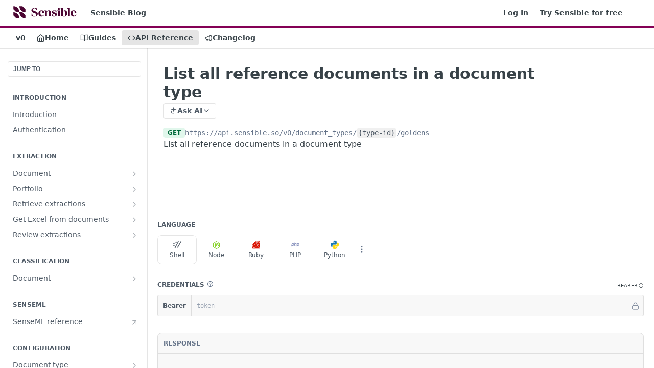

--- FILE ---
content_type: text/html; charset=utf-8
request_url: https://docs.sensible.so/reference/list-reference-documents
body_size: 38866
content:
<!DOCTYPE html><html lang="en" style="" data-color-mode="system" class=" useReactApp isRefPage "><head><meta charset="utf-8"><meta name="readme-deploy" content="5.574.0"><meta name="readme-subdomain" content="sensiblehq"><meta name="readme-repo" content="sensiblehq-897622f3ffe1"><meta name="readme-version" content="0"><title>List all reference documents in a document type</title><meta name="description" content="List all reference documents in a document type" data-rh="true"><meta property="og:title" content="List all reference documents in a document type" data-rh="true"><meta property="og:description" content="List all reference documents in a document type" data-rh="true"><meta property="og:site_name" content="Sensible"><meta name="twitter:title" content="List all reference documents in a document type" data-rh="true"><meta name="twitter:description" content="List all reference documents in a document type" data-rh="true"><meta name="twitter:card" content="summary_large_image"><meta name="viewport" content="width=device-width, initial-scale=1.0"><meta property="og:image" content="https://cdn.readme.io/og-image/create?type=reference&amp;title=List%20all%20reference%20documents%20in%20a%20document%20type&amp;projectTitle=Sensible&amp;description=List%20all%20reference%20documents%20in%20a%20document%20type&amp;logoUrl=https%3A%2F%2Ffiles.readme.io%2F4ed6f8e-Frame_1.svg&amp;color=%23840055&amp;variant=light" data-rh="true"><meta name="twitter:image" content="https://cdn.readme.io/og-image/create?type=reference&amp;title=List%20all%20reference%20documents%20in%20a%20document%20type&amp;projectTitle=Sensible&amp;description=List%20all%20reference%20documents%20in%20a%20document%20type&amp;logoUrl=https%3A%2F%2Ffiles.readme.io%2F4ed6f8e-Frame_1.svg&amp;color=%23840055&amp;variant=light" data-rh="true"><meta property="og:image:width" content="1200"><meta property="og:image:height" content="630"><link id="favicon" rel="shortcut icon" href="https://files.readme.io/3f45b88-small-603549144c59d0436bb3d7c7_favicon.png" type="image/png"><link rel="canonical" href="https://docs.sensible.so/reference/list-reference-documents"><script src="https://cdn.readme.io/public/js/unauthorized-redirect.js?1768577999714"></script><script src="https://cdn.readme.io/public/js/cash-dom.min.js?1768577999714"></script><link data-chunk="Footer" rel="preload" as="style" href="https://cdn.readme.io/public/hub/web/Footer.7ca87f1efe735da787ba.css">
<link data-chunk="RMDX" rel="preload" as="style" href="https://cdn.readme.io/public/hub/web/RMDX.9331f322bb5b573f9d25.css">
<link data-chunk="RMDX" rel="preload" as="style" href="https://cdn.readme.io/public/hub/web/8788.4045910b170ecef2a9d6.css">
<link data-chunk="Reference" rel="preload" as="style" href="https://cdn.readme.io/public/hub/web/Reference.87783c5ace01ef1a1bcb.css">
<link data-chunk="Reference" rel="preload" as="style" href="https://cdn.readme.io/public/hub/web/6180.75e3fc491ee8103c63a3.css">
<link data-chunk="Reference" rel="preload" as="style" href="https://cdn.readme.io/public/hub/web/7852.08df44d1c3020a013f63.css">
<link data-chunk="SuperHubSearch" rel="preload" as="style" href="https://cdn.readme.io/public/hub/web/SuperHubSearch.6a1ff81afa1809036d22.css">
<link data-chunk="Header" rel="preload" as="style" href="https://cdn.readme.io/public/hub/web/Header.3f100d0818bd9a0d962e.css">
<link data-chunk="Containers-EndUserContainer" rel="preload" as="style" href="https://cdn.readme.io/public/hub/web/Containers-EndUserContainer.c474218e3da23db49451.css">
<link data-chunk="main" rel="preload" as="style" href="https://cdn.readme.io/public/hub/web/main.2f0b1fcb0624f09ee5e5.css">
<link data-chunk="main" rel="preload" as="style" href="https://cdn.readme.io/public/hub/web/ui-styles.59ec1c636bb8cee5a6ef.css">
<link data-chunk="main" rel="preload" as="script" href="https://cdn.readme.io/public/hub/web/main.c93d062026bd26342f47.js">
<link data-chunk="routes-SuperHub" rel="preload" as="script" href="https://cdn.readme.io/public/hub/web/routes-SuperHub.bcb9b19cff85a0447a37.js">
<link data-chunk="Containers-EndUserContainer" rel="preload" as="script" href="https://cdn.readme.io/public/hub/web/Containers-EndUserContainer.2d5ea78239ad5c63b1ce.js">
<link data-chunk="Header" rel="preload" as="script" href="https://cdn.readme.io/public/hub/web/Header.0d0ace64749467b13d58.js">
<link data-chunk="core-icons-chevron-up-down-svg" rel="preload" as="script" href="https://cdn.readme.io/public/hub/web/core-icons.0723410dcfd0b81e45dd.js">
<link data-chunk="SuperHubSearch" rel="preload" as="script" href="https://cdn.readme.io/public/hub/web/3766.649eaa2b700c2449e689.js">
<link data-chunk="SuperHubSearch" rel="preload" as="script" href="https://cdn.readme.io/public/hub/web/6123.a2ef3290db790599acca.js">
<link data-chunk="SuperHubSearch" rel="preload" as="script" href="https://cdn.readme.io/public/hub/web/6146.f99bcbc8d654cc36d7c8.js">
<link data-chunk="SuperHubSearch" rel="preload" as="script" href="https://cdn.readme.io/public/hub/web/8836.dbe2a8b6a6809625282d.js">
<link data-chunk="SuperHubSearch" rel="preload" as="script" href="https://cdn.readme.io/public/hub/web/SuperHubSearch.01a8dfcf20a7f0fd5a06.js">
<link data-chunk="Reference" rel="preload" as="script" href="https://cdn.readme.io/public/hub/web/3781.e78b96a01630dde138be.js">
<link data-chunk="Reference" rel="preload" as="script" href="https://cdn.readme.io/public/hub/web/6563.536d53a51a39205d3d9b.js">
<link data-chunk="Reference" rel="preload" as="script" href="https://cdn.readme.io/public/hub/web/6652.3900ee39f7cfe0a89511.js">
<link data-chunk="Reference" rel="preload" as="script" href="https://cdn.readme.io/public/hub/web/4915.4968d598cb90893f0796.js">
<link data-chunk="Reference" rel="preload" as="script" href="https://cdn.readme.io/public/hub/web/4838.c74165d2540902b5353d.js">
<link data-chunk="Reference" rel="preload" as="script" href="https://cdn.readme.io/public/hub/web/1714.47dd87388e28e3b0bf2b.js">
<link data-chunk="Reference" rel="preload" as="script" href="https://cdn.readme.io/public/hub/web/9809.7cc3cc6dfee6b778fdc5.js">
<link data-chunk="Reference" rel="preload" as="script" href="https://cdn.readme.io/public/hub/web/1380.4581c35aa2367221e97b.js">
<link data-chunk="Reference" rel="preload" as="script" href="https://cdn.readme.io/public/hub/web/957.2b5aa0d44de06925bd70.js">
<link data-chunk="Reference" rel="preload" as="script" href="https://cdn.readme.io/public/hub/web/9602.0996aab4704854756684.js">
<link data-chunk="Reference" rel="preload" as="script" href="https://cdn.readme.io/public/hub/web/9861.bcb86737af312c75368a.js">
<link data-chunk="Reference" rel="preload" as="script" href="https://cdn.readme.io/public/hub/web/4371.a07eb89a6bac0447c776.js">
<link data-chunk="Reference" rel="preload" as="script" href="https://cdn.readme.io/public/hub/web/6349.d9da5fd0043c55243e87.js">
<link data-chunk="Reference" rel="preload" as="script" href="https://cdn.readme.io/public/hub/web/7852.8a56ade23f35ceee8a47.js">
<link data-chunk="Reference" rel="preload" as="script" href="https://cdn.readme.io/public/hub/web/3463.b43baf29dc18ca607ee6.js">
<link data-chunk="Reference" rel="preload" as="script" href="https://cdn.readme.io/public/hub/web/9711.6d6bb79d779138d9ffc5.js">
<link data-chunk="Reference" rel="preload" as="script" href="https://cdn.readme.io/public/hub/web/6180.2d4fae14177ad9bf28ea.js">
<link data-chunk="Reference" rel="preload" as="script" href="https://cdn.readme.io/public/hub/web/9819.1dae18aeff002cf5bfcf.js">
<link data-chunk="Reference" rel="preload" as="script" href="https://cdn.readme.io/public/hub/web/8749.b3e7d5771ae865344c6e.js">
<link data-chunk="Reference" rel="preload" as="script" href="https://cdn.readme.io/public/hub/web/949.7221eb4940f7fc325cea.js">
<link data-chunk="Reference" rel="preload" as="script" href="https://cdn.readme.io/public/hub/web/Reference.2eb6c26724c1d21d0265.js">
<link data-chunk="ConnectMetadata" rel="preload" as="script" href="https://cdn.readme.io/public/hub/web/ConnectMetadata.d3beced9628aca1e6cb7.js">
<link data-chunk="RMDX" rel="preload" as="script" href="https://cdn.readme.io/public/hub/web/8424.7ca51ba764db137ea058.js">
<link data-chunk="RMDX" rel="preload" as="script" href="https://cdn.readme.io/public/hub/web/9947.08b2610863d170f1b6c7.js">
<link data-chunk="RMDX" rel="preload" as="script" href="https://cdn.readme.io/public/hub/web/5496.257552460969011bd54a.js">
<link data-chunk="RMDX" rel="preload" as="script" href="https://cdn.readme.io/public/hub/web/8075.0be98a9a012c59b7ace8.js">
<link data-chunk="RMDX" rel="preload" as="script" href="https://cdn.readme.io/public/hub/web/8788.a298145347768f6e8961.js">
<link data-chunk="RMDX" rel="preload" as="script" href="https://cdn.readme.io/public/hub/web/1165.43f3ae350454e5be0043.js">
<link data-chunk="RMDX" rel="preload" as="script" href="https://cdn.readme.io/public/hub/web/RMDX.bfc34a9da549bd5e1236.js">
<link data-chunk="Footer" rel="preload" as="script" href="https://cdn.readme.io/public/hub/web/Footer.9f1a3307d1d61765d9bb.js">
<link data-chunk="main" rel="stylesheet" href="https://cdn.readme.io/public/hub/web/ui-styles.59ec1c636bb8cee5a6ef.css">
<link data-chunk="main" rel="stylesheet" href="https://cdn.readme.io/public/hub/web/main.2f0b1fcb0624f09ee5e5.css">
<link data-chunk="Containers-EndUserContainer" rel="stylesheet" href="https://cdn.readme.io/public/hub/web/Containers-EndUserContainer.c474218e3da23db49451.css">
<link data-chunk="Header" rel="stylesheet" href="https://cdn.readme.io/public/hub/web/Header.3f100d0818bd9a0d962e.css">
<link data-chunk="SuperHubSearch" rel="stylesheet" href="https://cdn.readme.io/public/hub/web/SuperHubSearch.6a1ff81afa1809036d22.css">
<link data-chunk="Reference" rel="stylesheet" href="https://cdn.readme.io/public/hub/web/7852.08df44d1c3020a013f63.css">
<link data-chunk="Reference" rel="stylesheet" href="https://cdn.readme.io/public/hub/web/6180.75e3fc491ee8103c63a3.css">
<link data-chunk="Reference" rel="stylesheet" href="https://cdn.readme.io/public/hub/web/Reference.87783c5ace01ef1a1bcb.css">
<link data-chunk="RMDX" rel="stylesheet" href="https://cdn.readme.io/public/hub/web/8788.4045910b170ecef2a9d6.css">
<link data-chunk="RMDX" rel="stylesheet" href="https://cdn.readme.io/public/hub/web/RMDX.9331f322bb5b573f9d25.css">
<link data-chunk="Footer" rel="stylesheet" href="https://cdn.readme.io/public/hub/web/Footer.7ca87f1efe735da787ba.css"><!-- CUSTOM CSS--><style title="rm-custom-css">:root{--project-color-primary:#840055;--project-color-inverse:#fff;--recipe-button-color:#840055;--recipe-button-color-hover:#1e0013;--recipe-button-color-active:#000000;--recipe-button-color-focus:rgba(132, 0, 85, 0.25);--recipe-button-color-disabled:#ff51c1}[id=enterprise] .ReadMeUI[is=AlgoliaSearch]{--project-color-primary:#840055;--project-color-inverse:#fff}a{color:var(--color-link-primary,#840055)}a:hover{color:var(--color-link-primary-darken-5,#1e0013)}a.text-muted:hover{color:var(--color-link-primary,#840055)}.btn.btn-primary{background-color:#840055}.btn.btn-primary:hover{background-color:#1e0013}.theme-line #hub-landing-top h2{color:#840055}#hub-landing-top .btn:hover{color:#840055}.theme-line #hub-landing-top .btn:hover{color:#fff}.theme-solid header#hub-header #header-top{background-color:#840055}.theme-solid.header-gradient header#hub-header #header-top{background:linear-gradient(to bottom,#840055,#370024)}.theme-solid.header-custom header#hub-header #header-top{background-image:url(undefined)}.theme-line header#hub-header #header-top{border-bottom-color:#840055}.theme-line header#hub-header #header-top .btn{background-color:#840055}header#hub-header #header-top #header-logo{width:208px;height:40px;margin-top:0;background-image:url(https://files.readme.io/4ed6f8e-Frame_1.svg)}#hub-subheader-parent #hub-subheader .hub-subheader-breadcrumbs .dropdown-menu a:hover{background-color:#840055}#subheader-links a.active{color:#840055!important;box-shadow:inset 0 -2px 0 #840055}#subheader-links a:hover{color:#840055!important;box-shadow:inset 0 -2px 0 #840055;opacity:.7}.discussion .submit-vote.submit-vote-parent.voted a.submit-vote-button{background-color:#840055}section#hub-discuss .discussion a .discuss-body h4{color:#840055}section#hub-discuss .discussion a:hover .discuss-body h4{color:#1e0013}#hub-subheader-parent #hub-subheader.sticky-header.sticky{border-bottom-color:#840055}#hub-subheader-parent #hub-subheader.sticky-header.sticky .search-box{border-bottom-color:#840055}#hub-search-results h3 em{color:#840055}.main_background,.tag-item{background:#840055!important}.main_background:hover{background:#1e0013!important}.main_color{color:#840055!important}.border_bottom_main_color{border-bottom:2px solid #840055}.main_color_hover:hover{color:#840055!important}section#hub-discuss h1{color:#840055}#hub-reference .hub-api .api-definition .api-try-it-out.active{border-color:#840055;background-color:#840055}#hub-reference .hub-api .api-definition .api-try-it-out.active:hover{background-color:#1e0013;border-color:#1e0013}#hub-reference .hub-api .api-definition .api-try-it-out:hover{border-color:#840055;color:#840055}#hub-reference .hub-reference .logs .logs-empty .logs-login-button,#hub-reference .hub-reference .logs .logs-login .logs-login-button{background-color:var(--project-color-primary,#840055);border-color:var(--project-color-primary,#840055)}#hub-reference .hub-reference .logs .logs-empty .logs-login-button:hover,#hub-reference .hub-reference .logs .logs-login .logs-login-button:hover{background-color:#1e0013;border-color:#1e0013}#hub-reference .hub-reference .logs .logs-empty>svg>path,#hub-reference .hub-reference .logs .logs-login>svg>path{fill:#840055;fill:var(--project-color-primary,#840055)}#hub-reference .hub-reference .logs:last-child .logs-empty,#hub-reference .hub-reference .logs:last-child .logs-login{margin-bottom:35px}#hub-reference .hub-reference .hub-reference-section .hub-reference-left header .hub-reference-edit:hover{color:#840055}.main-color-accent{border-bottom:3px solid #840055;padding-bottom:8px}/*! BEGIN HUB_CUSTOM_STYLES *//*! END HUB_CUSTOM_STYLES */</style><meta name="loadedProject" content="sensiblehq"><script>var storedColorMode = `system` === 'system' ? window.localStorage.getItem('color-scheme') : `system`
document.querySelector('[data-color-mode]').setAttribute('data-color-mode', storedColorMode)</script><script id="config" type="application/json" data-json="{&quot;algoliaIndex&quot;:&quot;readme_search_v2&quot;,&quot;amplitude&quot;:{&quot;apiKey&quot;:&quot;dc8065a65ef83d6ad23e37aaf014fc84&quot;,&quot;enabled&quot;:true},&quot;asset_url&quot;:&quot;https://cdn.readme.io&quot;,&quot;domain&quot;:&quot;readme.io&quot;,&quot;domainFull&quot;:&quot;https://dash.readme.com&quot;,&quot;encryptedLocalStorageKey&quot;:&quot;ekfls-2025-03-27&quot;,&quot;fullstory&quot;:{&quot;enabled&quot;:true,&quot;orgId&quot;:&quot;FSV9A&quot;},&quot;git&quot;:{&quot;sync&quot;:{&quot;bitbucket&quot;:{&quot;installationLink&quot;:&quot;https://developer.atlassian.com/console/install/310151e6-ca1a-4a44-9af6-1b523fea0561?signature=AYABeMn9vqFkrg%2F1DrJAQxSyVf4AAAADAAdhd3Mta21zAEthcm46YXdzOmttczp1cy13ZXN0LTI6NzA5NTg3ODM1MjQzOmtleS83MDVlZDY3MC1mNTdjLTQxYjUtOWY5Yi1lM2YyZGNjMTQ2ZTcAuAECAQB4IOp8r3eKNYw8z2v%2FEq3%2FfvrZguoGsXpNSaDveR%2FF%2Fo0BHUxIjSWx71zNK2RycuMYSgAAAH4wfAYJKoZIhvcNAQcGoG8wbQIBADBoBgkqhkiG9w0BBwEwHgYJYIZIAWUDBAEuMBEEDOJgARbqndU9YM%2FRdQIBEIA7unpCah%2BIu53NA72LkkCDhNHOv%2BgRD7agXAO3jXqw0%2FAcBOB0%2F5LmpzB5f6B1HpkmsAN2i2SbsFL30nkAB2F3cy1rbXMAS2Fybjphd3M6a21zOmV1LXdlc3QtMTo3MDk1ODc4MzUyNDM6a2V5LzQ2MzBjZTZiLTAwYzMtNGRlMi04NzdiLTYyN2UyMDYwZTVjYwC4AQICAHijmwVTMt6Oj3F%2B0%2B0cVrojrS8yZ9ktpdfDxqPMSIkvHAGT%[base64]%2BMHwGCSqGSIb3DQEHBqBvMG0CAQAwaAYJKoZIhvcNAQcBMB4GCWCGSAFlAwQBLjARBAzzWhThsIgJwrr%2FY2ECARCAOxoaW9pob21lweyAfrIm6Fw7gd8D%2B%2F8LHk4rl3jjULDM35%2FVPuqBrqKunYZSVCCGNGB3RqpQJr%2FasASiAgAAAAAMAAAQAAAAAAAAAAAAAAAAAEokowLKsF1tMABEq%2BKNyJP%2F%2F%2F%2F%2FAAAAAQAAAAAAAAAAAAAAAQAAADJLzRcp6MkqKR43PUjOiRxxbxXYhLc6vFXEutK3%2BQ71yuPq4dC8pAHruOVQpvVcUSe8dptV8c7wR8BTJjv%2F%2FNe8r0g%3D&amp;product=bitbucket&quot;}}},&quot;metrics&quot;:{&quot;billingCronEnabled&quot;:&quot;true&quot;,&quot;dashUrl&quot;:&quot;https://m.readme.io&quot;,&quot;defaultUrl&quot;:&quot;https://m.readme.io&quot;,&quot;exportMaxRetries&quot;:12,&quot;wsUrl&quot;:&quot;wss://m.readme.io&quot;},&quot;micro&quot;:{&quot;baseUrl&quot;:&quot;https://micro-beta.readme.com&quot;},&quot;proxyUrl&quot;:&quot;https://try.readme.io&quot;,&quot;readmeRecaptchaSiteKey&quot;:&quot;6LesVBYpAAAAAESOCHOyo2kF9SZXPVb54Nwf3i2x&quot;,&quot;releaseVersion&quot;:&quot;5.574.0&quot;,&quot;reservedWords&quot;:{&quot;tools&quot;:[&quot;execute-request&quot;,&quot;get-code-snippet&quot;,&quot;get-endpoint&quot;,&quot;get-request-body&quot;,&quot;get-response-schema&quot;,&quot;get-server-variables&quot;,&quot;list-endpoints&quot;,&quot;list-security-schemes&quot;,&quot;list-specs&quot;,&quot;search-specs&quot;,&quot;search&quot;,&quot;fetch&quot;]},&quot;sentry&quot;:{&quot;dsn&quot;:&quot;https://3bbe57a973254129bcb93e47dc0cc46f@o343074.ingest.sentry.io/2052166&quot;,&quot;enabled&quot;:true},&quot;shMigration&quot;:{&quot;promoVideo&quot;:&quot;&quot;,&quot;forceWaitlist&quot;:false,&quot;migrationPreview&quot;:false},&quot;sslBaseDomain&quot;:&quot;readmessl.com&quot;,&quot;sslGenerationService&quot;:&quot;ssl.readmessl.com&quot;,&quot;stripePk&quot;:&quot;pk_live_5103PML2qXbDukVh7GDAkQoR4NSuLqy8idd5xtdm9407XdPR6o3bo663C1ruEGhXJjpnb2YCpj8EU1UvQYanuCjtr00t1DRCf2a&quot;,&quot;superHub&quot;:{&quot;newProjectsEnabled&quot;:true},&quot;wootric&quot;:{&quot;accountToken&quot;:&quot;NPS-122b75a4&quot;,&quot;enabled&quot;:true}}"></script></head><body class="body-none theme-line header-solid header-bg-size-auto header-bg-pos-tl header-overlay-triangles reference-layout-column lumosity-normal hub-full"><div id="ssr-top"></div><div id="ssr-main"><div class="App ThemeContext ThemeContext_dark ThemeContext_classic ThemeContext_line" style="--color-primary:#840055;--color-primary-inverse:#fff;--color-primary-alt:#370024;--color-primary-darken-10:#510034;--color-primary-darken-20:#1e0013;--color-primary-alpha-25:rgba(132, 0, 85, 0.25);--color-link-primary:#840055;--color-link-primary-darken-5:#6a0045;--color-link-primary-darken-10:#510034;--color-link-primary-darken-20:#1e0013;--color-link-primary-alpha-50:rgba(132, 0, 85, 0.5);--color-link-primary-alpha-25:rgba(132, 0, 85, 0.25);--color-link-background:rgba(132, 0, 85, 0.09);--color-link-text:#fff;--color-login-link:#018ef5;--color-login-link-text:#fff;--color-login-link-darken-10:#0171c2;--color-login-link-primary-alpha-50:rgba(1, 142, 245, 0.5)"><div class="SuperHub2RNxzk6HzHiJ"><div class="ContentWithOwlbotx4PaFDoA1KMz"><div class="ContentWithOwlbot-content2X1XexaN8Lf2"><header class="Header3zzata9F_ZPQ rm-Header_classic Header_collapsible3n0YXfOvb_Al rm-Header Header-links-buttons"><div class="rm-Header-top Header-topuTMpygDG4e1V Header-top_classic3g7Q6zoBy8zh"><div class="rm-Container rm-Container_flex"><div style="outline:none" tabindex="-1"><a href="#content" target="_self" class="Button Button_md rm-JumpTo Header-jumpTo3IWKQXmhSI5D Button_primary">Jump to Content</a></div><div class="rm-Header-left Header-leftADQdGVqx1wqU"><a class="rm-Logo Header-logo1Xy41PtkzbdG" href="https://www.sensible.so" target="_self"><img alt="Sensible" class="rm-Logo-img Header-logo-img3YvV4lcGKkeb" src="https://files.readme.io/4ed6f8e-Frame_1.svg"/></a><a class="Button Button_md rm-Header-link rm-Header-top-link Button_slate_text Header-link2tXYTgXq85zW" href="https://www.sensible.so/blog/" target="_self" to="https://www.sensible.so/blog/">Sensible Blog</a></div><div class="rm-Header-left Header-leftADQdGVqx1wqU Header-left_mobile1RG-X93lx6PF"><div><button aria-label="Toggle navigation menu" class="icon-menu menu3d6DYNDa3tk5" type="button"></button><div class=""><div class="Flyout95xhYIIoTKtc undefined rm-Flyout" data-testid="flyout"><div class="MobileFlyout1hHJpUd-nYkd"><a class="rm-MobileFlyout-item NavItem-item1gDDTqaXGhm1 NavItem-item_mobile1qG3gd-Mkck- " href="/" target="_self"><i class="icon-landing-page-2 NavItem-badge1qOxpfTiALoz rm-Header-bottom-link-icon"></i><span class="NavItem-textSlZuuL489uiw">Home</span></a><a class="rm-MobileFlyout-item NavItem-item1gDDTqaXGhm1 NavItem-item_mobile1qG3gd-Mkck- " href="/docs" target="_self"><i class="icon-guides NavItem-badge1qOxpfTiALoz rm-Header-bottom-link-icon"></i><span class="NavItem-textSlZuuL489uiw">Guides</span></a><a aria-current="page" class="rm-MobileFlyout-item NavItem-item1gDDTqaXGhm1 NavItem-item_mobile1qG3gd-Mkck-  active" href="/reference" target="_self"><i class="icon-references NavItem-badge1qOxpfTiALoz rm-Header-bottom-link-icon"></i><span class="NavItem-textSlZuuL489uiw">API Reference</span></a><a class="rm-MobileFlyout-item NavItem-item1gDDTqaXGhm1 NavItem-item_mobile1qG3gd-Mkck- " href="/changelog" target="_self"><i class="icon-changelog NavItem-badge1qOxpfTiALoz rm-Header-bottom-link-icon"></i><span class="NavItem-textSlZuuL489uiw">Changelog</span></a><div class="NavItem-item1gDDTqaXGhm1 NavItem-item_inactiveMQoyhN045qAn">v<!-- -->0</div><hr class="MobileFlyout-divider10xf7R2X1MeW"/><a class="rm-MobileFlyout-item NavItem-item1gDDTqaXGhm1 NavItem-item_mobile1qG3gd-Mkck- NavItem_dropdown-muted1xJVuczwGc74" href="https://www.sensible.so/blog/" rel="noopener" target="_blank" to="https://www.sensible.so/blog/">Sensible Blog</a><a class="rm-MobileFlyout-item NavItem-item1gDDTqaXGhm1 NavItem-item_mobile1qG3gd-Mkck- NavItem_dropdown-muted1xJVuczwGc74" href="/login?redirect_uri=/reference/list-reference-documents" target="_self" to="/login?redirect_uri=/reference/list-reference-documents">Log In</a><a class="rm-MobileFlyout-item NavItem-item1gDDTqaXGhm1 NavItem-item_mobile1qG3gd-Mkck- NavItem_dropdown-muted1xJVuczwGc74" href="https://app.sensible.so/register/" rel="noopener" target="_blank" to="https://app.sensible.so/register/">Try Sensible for free</a><a class="MobileFlyout-logo3Lq1eTlk1K76 Header-logo1Xy41PtkzbdG rm-Logo" href="https://www.sensible.so" target="_self"><img alt="Sensible" class="Header-logo-img3YvV4lcGKkeb rm-Logo-img" src="https://files.readme.io/4ed6f8e-Frame_1.svg"/></a></div></div></div></div><div class="Header-left-nav2xWPWMNHOGf_"><i aria-hidden="true" class="icon-references Header-left-nav-icon10glJKFwewOv"></i>API Reference</div></div><div class="rm-Header-right Header-right21PC2XTT6aMg"><span class="Header-right_desktop14ja01RUQ7HE"><a href="/login?redirect_uri=/reference/list-reference-documents" target="_self" class="Button Button_md Header-link2tXYTgXq85zW NavItem2xSfFaVqfRjy NavItem_mdrYO3ChA2kYvP rm-Header-top-link rm-Header-top-link_login Button_primary_ghost Button_primary">Log In</a><a class="Button Button_md rm-Header-link rm-Header-top-link Button_slate_text Header-link2tXYTgXq85zW" href="https://app.sensible.so/register/" target="_self" to="https://app.sensible.so/register/">Try Sensible for free</a></span><div class="ThemeToggle-wrapper1ZcciJoF3Lq3 Dropdown Dropdown_closed" data-testid="dropdown-container"><button aria-label="Toggle color scheme" id="ThemeToggle-button-static-id-placeholder" aria-haspopup="dialog" class="Button Button_sm rm-ThemeToggle ThemeToggle2xLp9tbEJ0XB Dropdown-toggle Button_primary_ghost Button_primary" type="button"><svg aria-labelledby="ThemeToggle-button-static-id-placeholder" class="Icon ThemeToggle-Icon22I6nqvxacln ThemeToggle-Icon_active2ocLaPY47U28" role="img" viewBox="0 0 24 24"><path class="ThemeToggle-Icon-raysbSO3FKsq2hn" d="M12 2v2"></path><path d="M14.837 16.385a6 6 0 1 1-7.223-7.222c.624-.147.97.66.715 1.248a4 4 0 0 0 5.26 5.259c.589-.255 1.396.09 1.248.715"></path><path d="M16 12a4 4 0 0 0-4-4"></path><path class="ThemeToggle-Icon-raysbSO3FKsq2hn" d="m19 5-1.256 1.256"></path><path class="ThemeToggle-Icon-raysbSO3FKsq2hn" d="M20 12h2"></path></svg><svg aria-labelledby="ThemeToggle-button-static-id-placeholder" class="Icon ThemeToggle-Icon22I6nqvxacln ThemeToggle-Icon_dark3c1eP_qTU7uF" role="img" viewBox="0 0 24 24"><path d="M19 14.79C18.8427 16.4922 18.2039 18.1144 17.1582 19.4668C16.1126 20.8192 14.7035 21.8458 13.0957 22.4265C11.4879 23.0073 9.74798 23.1181 8.0795 22.7461C6.41102 22.3741 4.88299 21.5345 3.67423 20.3258C2.46546 19.117 1.62594 17.589 1.25391 15.9205C0.881876 14.252 0.992717 12.5121 1.57346 10.9043C2.1542 9.29651 3.18083 7.88737 4.53321 6.84175C5.8856 5.79614 7.5078 5.15731 9.21 5C8.21341 6.34827 7.73385 8.00945 7.85853 9.68141C7.98322 11.3534 8.70386 12.9251 9.8894 14.1106C11.0749 15.2961 12.6466 16.0168 14.3186 16.1415C15.9906 16.2662 17.6517 15.7866 19 14.79Z"></path><path class="ThemeToggle-Icon-star2kOSzvXrVCbT" d="M18.3707 1C18.3707 3.22825 16.2282 5.37069 14 5.37069C16.2282 5.37069 18.3707 7.51313 18.3707 9.74138C18.3707 7.51313 20.5132 5.37069 22.7414 5.37069C20.5132 5.37069 18.3707 3.22825 18.3707 1Z"></path></svg><svg aria-labelledby="ThemeToggle-button-static-id-placeholder" class="Icon ThemeToggle-Icon22I6nqvxacln" role="img" viewBox="0 0 24 24"><path class="ThemeToggle-Icon-raysbSO3FKsq2hn" d="M12 1V3"></path><path class="ThemeToggle-Icon-raysbSO3FKsq2hn" d="M18.36 5.64L19.78 4.22"></path><path class="ThemeToggle-Icon-raysbSO3FKsq2hn" d="M21 12H23"></path><path class="ThemeToggle-Icon-raysbSO3FKsq2hn" d="M18.36 18.36L19.78 19.78"></path><path class="ThemeToggle-Icon-raysbSO3FKsq2hn" d="M12 21V23"></path><path class="ThemeToggle-Icon-raysbSO3FKsq2hn" d="M4.22 19.78L5.64 18.36"></path><path class="ThemeToggle-Icon-raysbSO3FKsq2hn" d="M1 12H3"></path><path class="ThemeToggle-Icon-raysbSO3FKsq2hn" d="M4.22 4.22L5.64 5.64"></path><path d="M12 17C14.7614 17 17 14.7614 17 12C17 9.23858 14.7614 7 12 7C9.23858 7 7 9.23858 7 12C7 14.7614 9.23858 17 12 17Z"></path></svg></button></div></div></div></div><div class="Header-bottom2eLKOFXMEmh5 Header-bottom_classic rm-Header-bottom"><div class="rm-Container rm-Container_flex"><nav aria-label="Primary navigation" class="Header-leftADQdGVqx1wqU Header-subnavnVH8URdkgvEl" role="navigation"><span class="Truncate1OzxBYrNNfH3 VersionDropdown1GXDUTxJ1T95 VersionDropdown_inactive rm-Header-bottom-link" style="--Truncate-max-width:150px">v0</span><a class="Button Button_md rm-Header-link rm-Header-bottom-link Button_slate_text Header-bottom-link_mobile " href="/" target="_self"><i class="icon-landing-page-2 rm-Header-bottom-link-icon"></i><span>Home</span></a><a class="Button Button_md rm-Header-link rm-Header-bottom-link Button_slate_text Header-bottom-link_mobile " href="/docs" target="_self"><i class="icon-guides rm-Header-bottom-link-icon"></i><span>Guides</span></a><a aria-current="page" class="Button Button_md rm-Header-link rm-Header-bottom-link Button_slate_text Header-bottom-link_mobile  active" href="/reference" target="_self"><i class="icon-references rm-Header-bottom-link-icon"></i><span>API Reference</span></a><a class="Button Button_md rm-Header-link rm-Header-bottom-link Button_slate_text Header-bottom-link_mobile " href="/changelog" target="_self"><i class="icon-changelog rm-Header-bottom-link-icon"></i><span>Changelog</span></a><div class="Header-subnav-tabyNLkcOA6xAra" style="transform:translateX(0px);width:0"></div></nav><button align="center" justify="between" style="--flex-gap:var(--xs)" class="Button Button_sm Flex Flex_row MobileSubnav1DsTfasXloM2 Button_contrast Button_contrast_outline" type="button"><span class="Button-label">List all reference documents in a document type</span><span class="IconWrapper Icon-wrapper2z2wVIeGsiUy"><svg fill="none" viewBox="0 0 24 24" class="Icon Icon3_D2ysxFZ_ll Icon-svg2Lm7f6G9Ly5a" data-name="chevron-up-down" role="img" style="--icon-color:inherit;--icon-size:inherit;--icon-stroke-width:2px"><path stroke="currentColor" stroke-linecap="round" stroke-linejoin="round" d="m6 16 6 6 6-6M18 8l-6-6-6 6" class="icon-stroke-width"></path></svg></span></button></div></div><div class="hub-search-results--reactApp " id="hub-search-results"><div class="hub-container"><div class="modal-backdrop show-modal rm-SearchModal" role="button" tabindex="0"><div aria-label="Search Dialog" class="SuperHubSearchI_obvfvvQi4g" id="AppSearch" role="tabpanel" tabindex="0"><div data-focus-guard="true" tabindex="-1" style="width:1px;height:0px;padding:0;overflow:hidden;position:fixed;top:1px;left:1px"></div><div data-focus-lock-disabled="disabled" class="SuperHubSearch-container2BhYey2XE-Ij"><div class="SuperHubSearch-col1km8vLFgOaYj"><div class="SearchBoxnZBxftziZGcz"><input aria-label="Search" autoCapitalize="off" autoComplete="off" autoCorrect="off" spellcheck="false" tabindex="0" aria-required="false" class="Input Input_md SearchBox-inputR4jffU8l10iF" type="search" value=""/></div><div class="SearchTabs3rNhUK3HjrRJ"><div class="Tabs Tabs-list" role="tablist"><div aria-label="All" aria-selected="true" class="SearchTabs-tab1TrpmhQv840T Tabs-listItem Tabs-listItem_active" role="tab" tabindex="1"><span class="SearchTabs-tab1TrpmhQv840T"><span class="IconWrapper Icon-wrapper2z2wVIeGsiUy"><svg fill="none" viewBox="0 0 24 24" class="Icon Icon3_D2ysxFZ_ll Icon-svg2Lm7f6G9Ly5a icon" data-name="search" role="img" style="--icon-color:inherit;--icon-size:inherit;--icon-stroke-width:2px"><path stroke="currentColor" stroke-linecap="round" stroke-linejoin="round" d="M11 19a8 8 0 1 0 0-16 8 8 0 0 0 0 16ZM21 21l-4.35-4.35" class="icon-stroke-width"></path></svg></span>All</span></div><div aria-label="Pages" aria-selected="false" class="SearchTabs-tab1TrpmhQv840T Tabs-listItem" role="tab" tabindex="1"><span class="SearchTabs-tab1TrpmhQv840T"><span class="IconWrapper Icon-wrapper2z2wVIeGsiUy"><svg fill="none" viewBox="0 0 24 24" class="Icon Icon3_D2ysxFZ_ll Icon-svg2Lm7f6G9Ly5a icon" data-name="custom-pages" role="img" style="--icon-color:inherit;--icon-size:inherit;--icon-stroke-width:2px"><path stroke="currentColor" stroke-linecap="round" stroke-linejoin="round" d="M13 2H6a2 2 0 0 0-2 2v16a2 2 0 0 0 2 2h12a2 2 0 0 0 2-2V9l-7-7Z" class="icon-stroke-width"></path><path stroke="currentColor" stroke-linecap="round" stroke-linejoin="round" d="M13 2v7h7M12 11.333V12M12 18v.667M9.407 12.407l.473.473M14.12 17.12l.473.473M8.333 15H9M15 15h.667M9.407 17.593l.473-.473M14.12 12.88l.473-.473" class="icon-stroke-width"></path></svg></span>Pages</span></div></div></div><div class="rm-SearchModal-empty SearchResults35_kFOb1zvxX SearchResults_emptyiWzyXErtNcQJ"><span class="IconWrapper Icon-wrapper2z2wVIeGsiUy"><svg fill="none" viewBox="0 0 24 24" class="Icon Icon3_D2ysxFZ_ll Icon-svg2Lm7f6G9Ly5a rm-SearchModal-empty-icon icon icon-search" data-name="search" role="img" style="--icon-color:inherit;--icon-size:var(--icon-md);--icon-stroke-width:2px"><path stroke="currentColor" stroke-linecap="round" stroke-linejoin="round" d="M11 19a8 8 0 1 0 0-16 8 8 0 0 0 0 16ZM21 21l-4.35-4.35" class="icon-stroke-width"></path></svg></span><h6 class="Title Title6 rm-SearchModal-empty-text">Start typing to search…</h6></div></div></div><div data-focus-guard="true" tabindex="-1" style="width:1px;height:0px;padding:0;overflow:hidden;position:fixed;top:1px;left:1px"></div></div></div></div></div></header><main class="SuperHubReference3_1nwDyq5sO3 rm-ReferenceMain rm-ReferenceMain-SuperHub rm-Container rm-Container_flex rm-basic-page" id="Explorer"><nav aria-label="Secondary navigation" class="rm-Sidebar hub-sidebar reference-redesign Nav3C5f8FcjkaHj" id="reference-sidebar" role="navigation"><div class="Main-QuickNav-container1OiLvjSDusO6"><button aria-keyshortcuts="Control+/ Meta+/" class="QuickNav1q-OoMjiX_Yr QuickNav-button2KzlQbz5Pm2Y">JUMP TO</button></div><div class="Sidebar1t2G1ZJq-vU1 rm-Sidebar hub-sidebar-content"><section class="Sidebar-listWrapper6Q9_yUrG906C rm-Sidebar-section"><h2 class="Sidebar-headingTRQyOa2pk0gh rm-Sidebar-heading">Introduction</h2><ul class="Sidebar-list_sidebarLayout3RaX72iQNOEI Sidebar-list3cZWQLaBf9k8 rm-Sidebar-list"><li class="Sidebar-item23D-2Kd61_k3"><a class="Sidebar-link2Dsha-r-GKh2 childless text-wrap rm-Sidebar-link" target="_self" href="/reference/choosing-an-endpoint"><span class="Sidebar-link-textLuTE1ySm4Kqn"><span class="Sidebar-link-text_label1gCT_uPnx7Gu">Introduction</span></span></a></li><li class="Sidebar-item23D-2Kd61_k3"><a class="Sidebar-link2Dsha-r-GKh2 childless text-wrap rm-Sidebar-link" target="_self" href="/reference/authentication"><span class="Sidebar-link-textLuTE1ySm4Kqn"><span class="Sidebar-link-text_label1gCT_uPnx7Gu">Authentication</span></span></a></li></ul></section><section class="Sidebar-listWrapper6Q9_yUrG906C rm-Sidebar-section"><h2 class="Sidebar-headingTRQyOa2pk0gh rm-Sidebar-heading">Extraction</h2><ul class="Sidebar-list_sidebarLayout3RaX72iQNOEI Sidebar-list3cZWQLaBf9k8 rm-Sidebar-list"><li class="Sidebar-item23D-2Kd61_k3"><a class="Sidebar-link2Dsha-r-GKh2 Sidebar-link_parent text-wrap rm-Sidebar-link" target="_self" href="/reference/extract-data-from-a-document"><span class="Sidebar-link-textLuTE1ySm4Kqn"><span class="Sidebar-link-text_label1gCT_uPnx7Gu">Document</span></span><button aria-expanded="false" aria-label="Show subpages for Document" class="Sidebar-link-buttonWrapper3hnFHNku8_BJ" type="button"><i aria-hidden="true" class="Sidebar-link-iconnjiqEiZlPn0W Sidebar-link-expandIcon2yVH6SarI6NW icon-chevron-rightward"></i></button></a><ul class="subpages Sidebar-list3cZWQLaBf9k8 rm-Sidebar-list"><li class="Sidebar-item23D-2Kd61_k3"><a class="Sidebar-link2Dsha-r-GKh2 childless subpage text-wrap rm-Sidebar-link" target="_self" href="/reference/extract-data-from-a-document"><span class="Sidebar-link-textLuTE1ySm4Kqn"><span class="Sidebar-link-text_label1gCT_uPnx7Gu">Extract data from a document (sync)</span></span><span class="Sidebar-method-container2yBYD-KB_IfC"><span class="rm-APIMethod APIMethod APIMethod_modern APIMethod_fixedWidth APIMethod_fixedWidth_md APIMethod_post APIMethod_md Sidebar-methodfUM3m6FEWm6w" data-testid="http-method" style="--APIMethod-bg:var(--APIMethod-post-bg);--APIMethod-fg:var(--APIMethod-post-fg);--APIMethod-bg-active:var(--APIMethod-post-bg-active)">post</span></span><div class="Sidebar-link-buttonWrapper3hnFHNku8_BJ"></div></a></li><li class="Sidebar-item23D-2Kd61_k3"><a class="Sidebar-link2Dsha-r-GKh2 childless subpage text-wrap rm-Sidebar-link" target="_self" href="/reference/generate-an-upload-url"><span class="Sidebar-link-textLuTE1ySm4Kqn"><span class="Sidebar-link-text_label1gCT_uPnx7Gu">Extract doc at a Sensible URL</span></span><span class="Sidebar-method-container2yBYD-KB_IfC"><span class="rm-APIMethod APIMethod APIMethod_modern APIMethod_fixedWidth APIMethod_fixedWidth_md APIMethod_post APIMethod_md Sidebar-methodfUM3m6FEWm6w" data-testid="http-method" style="--APIMethod-bg:var(--APIMethod-post-bg);--APIMethod-fg:var(--APIMethod-post-fg);--APIMethod-bg-active:var(--APIMethod-post-bg-active)">post</span></span><div class="Sidebar-link-buttonWrapper3hnFHNku8_BJ"></div></a></li><li class="Sidebar-item23D-2Kd61_k3"><a class="Sidebar-link2Dsha-r-GKh2 childless subpage text-wrap rm-Sidebar-link" target="_self" href="/reference/extract-from-url"><span class="Sidebar-link-textLuTE1ySm4Kqn"><span class="Sidebar-link-text_label1gCT_uPnx7Gu">Extract doc at your URL</span></span><span class="Sidebar-method-container2yBYD-KB_IfC"><span class="rm-APIMethod APIMethod APIMethod_modern APIMethod_fixedWidth APIMethod_fixedWidth_md APIMethod_post APIMethod_md Sidebar-methodfUM3m6FEWm6w" data-testid="http-method" style="--APIMethod-bg:var(--APIMethod-post-bg);--APIMethod-fg:var(--APIMethod-post-fg);--APIMethod-bg-active:var(--APIMethod-post-bg-active)">post</span></span><div class="Sidebar-link-buttonWrapper3hnFHNku8_BJ"></div></a></li><li class="Sidebar-item23D-2Kd61_k3"><a class="Sidebar-link2Dsha-r-GKh2 childless subpage text-wrap rm-Sidebar-link" target="_self" href="/reference/extract-data-from-a-document-with-config"><span class="Sidebar-link-textLuTE1ySm4Kqn"><span class="Sidebar-link-text_label1gCT_uPnx7Gu">Extract data from a document using specified config</span></span><span class="Sidebar-method-container2yBYD-KB_IfC"><span class="rm-APIMethod APIMethod APIMethod_modern APIMethod_fixedWidth APIMethod_fixedWidth_md APIMethod_post APIMethod_md Sidebar-methodfUM3m6FEWm6w" data-testid="http-method" style="--APIMethod-bg:var(--APIMethod-post-bg);--APIMethod-fg:var(--APIMethod-post-fg);--APIMethod-bg-active:var(--APIMethod-post-bg-active)">post</span></span><div class="Sidebar-link-buttonWrapper3hnFHNku8_BJ"></div></a></li><li class="Sidebar-item23D-2Kd61_k3"><a class="Sidebar-link2Dsha-r-GKh2 childless subpage text-wrap rm-Sidebar-link" target="_self" href="/reference/generate-an-upload-url-with-config"><span class="Sidebar-link-textLuTE1ySm4Kqn"><span class="Sidebar-link-text_label1gCT_uPnx7Gu">Extract doc at a Sensible URL using specified config</span></span><span class="Sidebar-method-container2yBYD-KB_IfC"><span class="rm-APIMethod APIMethod APIMethod_modern APIMethod_fixedWidth APIMethod_fixedWidth_md APIMethod_post APIMethod_md Sidebar-methodfUM3m6FEWm6w" data-testid="http-method" style="--APIMethod-bg:var(--APIMethod-post-bg);--APIMethod-fg:var(--APIMethod-post-fg);--APIMethod-bg-active:var(--APIMethod-post-bg-active)">post</span></span><div class="Sidebar-link-buttonWrapper3hnFHNku8_BJ"></div></a></li><li class="Sidebar-item23D-2Kd61_k3"><a class="Sidebar-link2Dsha-r-GKh2 childless subpage text-wrap rm-Sidebar-link" target="_self" href="/reference/provide-a-download-url-with-config"><span class="Sidebar-link-textLuTE1ySm4Kqn"><span class="Sidebar-link-text_label1gCT_uPnx7Gu">Extract doc at your URL using config</span></span><span class="Sidebar-method-container2yBYD-KB_IfC"><span class="rm-APIMethod APIMethod APIMethod_modern APIMethod_fixedWidth APIMethod_fixedWidth_md APIMethod_post APIMethod_md Sidebar-methodfUM3m6FEWm6w" data-testid="http-method" style="--APIMethod-bg:var(--APIMethod-post-bg);--APIMethod-fg:var(--APIMethod-post-fg);--APIMethod-bg-active:var(--APIMethod-post-bg-active)">post</span></span><div class="Sidebar-link-buttonWrapper3hnFHNku8_BJ"></div></a></li></ul></li><li class="Sidebar-item23D-2Kd61_k3"><a class="Sidebar-link2Dsha-r-GKh2 Sidebar-link_parent text-wrap rm-Sidebar-link" target="_self" href="/reference/generate-an-upload-url-for-a-pdf-portfolio"><span class="Sidebar-link-textLuTE1ySm4Kqn"><span class="Sidebar-link-text_label1gCT_uPnx7Gu">Portfolio</span></span><button aria-expanded="false" aria-label="Show subpages for Portfolio" class="Sidebar-link-buttonWrapper3hnFHNku8_BJ" type="button"><i aria-hidden="true" class="Sidebar-link-iconnjiqEiZlPn0W Sidebar-link-expandIcon2yVH6SarI6NW icon-chevron-rightward"></i></button></a><ul class="subpages Sidebar-list3cZWQLaBf9k8 rm-Sidebar-list"><li class="Sidebar-item23D-2Kd61_k3"><a class="Sidebar-link2Dsha-r-GKh2 childless subpage text-wrap rm-Sidebar-link" target="_self" href="/reference/generate-an-upload-url-for-a-pdf-portfolio"><span class="Sidebar-link-textLuTE1ySm4Kqn"><span class="Sidebar-link-text_label1gCT_uPnx7Gu">Extract portfolio at a Sensible URL</span></span><span class="Sidebar-method-container2yBYD-KB_IfC"><span class="rm-APIMethod APIMethod APIMethod_modern APIMethod_fixedWidth APIMethod_fixedWidth_md APIMethod_post APIMethod_md Sidebar-methodfUM3m6FEWm6w" data-testid="http-method" style="--APIMethod-bg:var(--APIMethod-post-bg);--APIMethod-fg:var(--APIMethod-post-fg);--APIMethod-bg-active:var(--APIMethod-post-bg-active)">post</span></span><div class="Sidebar-link-buttonWrapper3hnFHNku8_BJ"></div></a></li><li class="Sidebar-item23D-2Kd61_k3"><a class="Sidebar-link2Dsha-r-GKh2 childless subpage text-wrap rm-Sidebar-link" target="_self" href="/reference/provide-a-download-url-for-a-pdf-portfolio"><span class="Sidebar-link-textLuTE1ySm4Kqn"><span class="Sidebar-link-text_label1gCT_uPnx7Gu">Extract portfolio at your URL</span></span><span class="Sidebar-method-container2yBYD-KB_IfC"><span class="rm-APIMethod APIMethod APIMethod_modern APIMethod_fixedWidth APIMethod_fixedWidth_md APIMethod_post APIMethod_md Sidebar-methodfUM3m6FEWm6w" data-testid="http-method" style="--APIMethod-bg:var(--APIMethod-post-bg);--APIMethod-fg:var(--APIMethod-post-fg);--APIMethod-bg-active:var(--APIMethod-post-bg-active)">post</span></span><div class="Sidebar-link-buttonWrapper3hnFHNku8_BJ"></div></a></li></ul></li><li class="Sidebar-item23D-2Kd61_k3"><a class="Sidebar-link2Dsha-r-GKh2 Sidebar-link_parent text-wrap rm-Sidebar-link" target="_self" href="/reference/retrieving-results"><span class="Sidebar-link-textLuTE1ySm4Kqn"><span class="Sidebar-link-text_label1gCT_uPnx7Gu">Retrieve extractions</span></span><button aria-expanded="false" aria-label="Show subpages for Retrieve extractions" class="Sidebar-link-buttonWrapper3hnFHNku8_BJ" type="button"><i aria-hidden="true" class="Sidebar-link-iconnjiqEiZlPn0W Sidebar-link-expandIcon2yVH6SarI6NW icon-chevron-rightward"></i></button></a><ul class="subpages Sidebar-list3cZWQLaBf9k8 rm-Sidebar-list"><li class="Sidebar-item23D-2Kd61_k3"><a class="Sidebar-link2Dsha-r-GKh2 childless subpage text-wrap rm-Sidebar-link" target="_self" href="/reference/retrieving-results"><span class="Sidebar-link-textLuTE1ySm4Kqn"><span class="Sidebar-link-text_label1gCT_uPnx7Gu">Retrieve extraction by ID</span></span><span class="Sidebar-method-container2yBYD-KB_IfC"><span class="rm-APIMethod APIMethod APIMethod_modern APIMethod_fixedWidth APIMethod_fixedWidth_md APIMethod_get APIMethod_md Sidebar-methodfUM3m6FEWm6w" data-testid="http-method" style="--APIMethod-bg:var(--APIMethod-get-bg);--APIMethod-fg:var(--APIMethod-get-fg);--APIMethod-bg-active:var(--APIMethod-get-bg-active)">get</span></span><div class="Sidebar-link-buttonWrapper3hnFHNku8_BJ"></div></a></li><li class="Sidebar-item23D-2Kd61_k3"><a class="Sidebar-link2Dsha-r-GKh2 childless subpage text-wrap rm-Sidebar-link" target="_self" href="/reference/list-extractions"><span class="Sidebar-link-textLuTE1ySm4Kqn"><span class="Sidebar-link-text_label1gCT_uPnx7Gu">List extractions</span></span><span class="Sidebar-method-container2yBYD-KB_IfC"><span class="rm-APIMethod APIMethod APIMethod_modern APIMethod_fixedWidth APIMethod_fixedWidth_md APIMethod_get APIMethod_md Sidebar-methodfUM3m6FEWm6w" data-testid="http-method" style="--APIMethod-bg:var(--APIMethod-get-bg);--APIMethod-fg:var(--APIMethod-get-fg);--APIMethod-bg-active:var(--APIMethod-get-bg-active)">get</span></span><div class="Sidebar-link-buttonWrapper3hnFHNku8_BJ"></div></a></li><li class="Sidebar-item23D-2Kd61_k3"><a class="Sidebar-link2Dsha-r-GKh2 childless subpage text-wrap rm-Sidebar-link" target="_self" href="/reference/statistics"><span class="Sidebar-link-textLuTE1ySm4Kqn"><span class="Sidebar-link-text_label1gCT_uPnx7Gu">Get extraction statistics</span></span><span class="Sidebar-method-container2yBYD-KB_IfC"><span class="rm-APIMethod APIMethod APIMethod_modern APIMethod_fixedWidth APIMethod_fixedWidth_md APIMethod_get APIMethod_md Sidebar-methodfUM3m6FEWm6w" data-testid="http-method" style="--APIMethod-bg:var(--APIMethod-get-bg);--APIMethod-fg:var(--APIMethod-get-fg);--APIMethod-bg-active:var(--APIMethod-get-bg-active)">get</span></span><div class="Sidebar-link-buttonWrapper3hnFHNku8_BJ"></div></a></li></ul></li><li class="Sidebar-item23D-2Kd61_k3"><a class="Sidebar-link2Dsha-r-GKh2 Sidebar-link_parent text-wrap rm-Sidebar-link" target="_self" href="/reference/get-excel-extraction"><span class="Sidebar-link-textLuTE1ySm4Kqn"><span class="Sidebar-link-text_label1gCT_uPnx7Gu">Get Excel from documents</span></span><button aria-expanded="false" aria-label="Show subpages for Get Excel from documents" class="Sidebar-link-buttonWrapper3hnFHNku8_BJ" type="button"><i aria-hidden="true" class="Sidebar-link-iconnjiqEiZlPn0W Sidebar-link-expandIcon2yVH6SarI6NW icon-chevron-rightward"></i></button></a><ul class="subpages Sidebar-list3cZWQLaBf9k8 rm-Sidebar-list"><li class="Sidebar-item23D-2Kd61_k3"><a class="Sidebar-link2Dsha-r-GKh2 childless subpage text-wrap rm-Sidebar-link" target="_self" href="/reference/get-excel-extraction"><span class="Sidebar-link-textLuTE1ySm4Kqn"><span class="Sidebar-link-text_label1gCT_uPnx7Gu">Get Excel extraction</span></span><span class="Sidebar-method-container2yBYD-KB_IfC"><span class="rm-APIMethod APIMethod APIMethod_modern APIMethod_fixedWidth APIMethod_fixedWidth_md APIMethod_get APIMethod_md Sidebar-methodfUM3m6FEWm6w" data-testid="http-method" style="--APIMethod-bg:var(--APIMethod-get-bg);--APIMethod-fg:var(--APIMethod-get-fg);--APIMethod-bg-active:var(--APIMethod-get-bg-active)">get</span></span><div class="Sidebar-link-buttonWrapper3hnFHNku8_BJ"></div></a></li><li class="Sidebar-item23D-2Kd61_k3"><a class="Sidebar-link2Dsha-r-GKh2 childless subpage text-wrap rm-Sidebar-link" target="_self" href="/reference/get-csv-extraction"><span class="Sidebar-link-textLuTE1ySm4Kqn"><span class="Sidebar-link-text_label1gCT_uPnx7Gu">Get CSV extraction</span></span><span class="Sidebar-method-container2yBYD-KB_IfC"><span class="rm-APIMethod APIMethod APIMethod_modern APIMethod_fixedWidth APIMethod_fixedWidth_md APIMethod_get APIMethod_md Sidebar-methodfUM3m6FEWm6w" data-testid="http-method" style="--APIMethod-bg:var(--APIMethod-get-bg);--APIMethod-fg:var(--APIMethod-get-fg);--APIMethod-bg-active:var(--APIMethod-get-bg-active)">get</span></span><div class="Sidebar-link-buttonWrapper3hnFHNku8_BJ"></div></a></li></ul></li><li class="Sidebar-item23D-2Kd61_k3"><a class="Sidebar-link2Dsha-r-GKh2 Sidebar-link_parent text-wrap rm-Sidebar-link" target="_self" href="/reference/account-auth-tokens"><span class="Sidebar-link-textLuTE1ySm4Kqn"><span class="Sidebar-link-text_label1gCT_uPnx7Gu">Review extractions</span></span><button aria-expanded="false" aria-label="Show subpages for Review extractions" class="Sidebar-link-buttonWrapper3hnFHNku8_BJ" type="button"><i aria-hidden="true" class="Sidebar-link-iconnjiqEiZlPn0W Sidebar-link-expandIcon2yVH6SarI6NW icon-chevron-rightward"></i></button></a><ul class="subpages Sidebar-list3cZWQLaBf9k8 rm-Sidebar-list"><li class="Sidebar-item23D-2Kd61_k3"><a class="Sidebar-link2Dsha-r-GKh2 childless subpage text-wrap rm-Sidebar-link" target="_self" href="/reference/account-auth-tokens"><span class="Sidebar-link-textLuTE1ySm4Kqn"><span class="Sidebar-link-text_label1gCT_uPnx7Gu">Get token for review link</span></span><span class="Sidebar-method-container2yBYD-KB_IfC"><span class="rm-APIMethod APIMethod APIMethod_modern APIMethod_fixedWidth APIMethod_fixedWidth_md APIMethod_post APIMethod_md Sidebar-methodfUM3m6FEWm6w" data-testid="http-method" style="--APIMethod-bg:var(--APIMethod-post-bg);--APIMethod-fg:var(--APIMethod-post-fg);--APIMethod-bg-active:var(--APIMethod-post-bg-active)">post</span></span><div class="Sidebar-link-buttonWrapper3hnFHNku8_BJ"></div></a></li></ul></li></ul></section><section class="Sidebar-listWrapper6Q9_yUrG906C rm-Sidebar-section"><h2 class="Sidebar-headingTRQyOa2pk0gh rm-Sidebar-heading">Classification</h2><ul class="Sidebar-list_sidebarLayout3RaX72iQNOEI Sidebar-list3cZWQLaBf9k8 rm-Sidebar-list"><li class="Sidebar-item23D-2Kd61_k3"><a class="Sidebar-link2Dsha-r-GKh2 Sidebar-link_parent text-wrap rm-Sidebar-link" target="_self" href="/reference/classify-document"><span class="Sidebar-link-textLuTE1ySm4Kqn"><span class="Sidebar-link-text_label1gCT_uPnx7Gu">Document</span></span><button aria-expanded="false" aria-label="Show subpages for Document" class="Sidebar-link-buttonWrapper3hnFHNku8_BJ" type="button"><i aria-hidden="true" class="Sidebar-link-iconnjiqEiZlPn0W Sidebar-link-expandIcon2yVH6SarI6NW icon-chevron-rightward"></i></button></a><ul class="subpages Sidebar-list3cZWQLaBf9k8 rm-Sidebar-list"><li class="Sidebar-item23D-2Kd61_k3"><a class="Sidebar-link2Dsha-r-GKh2 childless subpage text-wrap rm-Sidebar-link" target="_self" href="/reference/classify-document"><span class="Sidebar-link-textLuTE1ySm4Kqn"><span class="Sidebar-link-text_label1gCT_uPnx7Gu">Classify document by type</span></span><span class="Sidebar-method-container2yBYD-KB_IfC"><span class="rm-APIMethod APIMethod APIMethod_modern APIMethod_fixedWidth APIMethod_fixedWidth_md APIMethod_post APIMethod_md Sidebar-methodfUM3m6FEWm6w" data-testid="http-method" style="--APIMethod-bg:var(--APIMethod-post-bg);--APIMethod-fg:var(--APIMethod-post-fg);--APIMethod-bg-active:var(--APIMethod-post-bg-active)">post</span></span><div class="Sidebar-link-buttonWrapper3hnFHNku8_BJ"></div></a></li><li class="Sidebar-item23D-2Kd61_k3"><a class="Sidebar-link2Dsha-r-GKh2 childless subpage text-wrap rm-Sidebar-link" target="_self" href="/reference/classify-document-sync"><span class="Sidebar-link-textLuTE1ySm4Kqn"><span class="Sidebar-link-text_label1gCT_uPnx7Gu">Classify document by type (sync)</span></span><span class="Sidebar-method-container2yBYD-KB_IfC"><span class="rm-APIMethod APIMethod APIMethod_modern APIMethod_fixedWidth APIMethod_fixedWidth_md APIMethod_post APIMethod_md Sidebar-methodfUM3m6FEWm6w" data-testid="http-method" style="--APIMethod-bg:var(--APIMethod-post-bg);--APIMethod-fg:var(--APIMethod-post-fg);--APIMethod-bg-active:var(--APIMethod-post-bg-active)">post</span></span><div class="Sidebar-link-buttonWrapper3hnFHNku8_BJ"></div></a></li></ul></li></ul></section><section class="Sidebar-listWrapper6Q9_yUrG906C rm-Sidebar-section"><h2 class="Sidebar-headingTRQyOa2pk0gh rm-Sidebar-heading">SenseML</h2><ul class="Sidebar-list_sidebarLayout3RaX72iQNOEI Sidebar-list3cZWQLaBf9k8 rm-Sidebar-list"><li class="Sidebar-item23D-2Kd61_k3"><a class="Sidebar-link2Dsha-r-GKh2 childless text-wrap rm-Sidebar-link" target="_self" data-active="" href="https://sensiblehq.readme.io/docs/senseml-reference-introduction"><span class="Sidebar-link-textLuTE1ySm4Kqn"><span class="Sidebar-link-text_label1gCT_uPnx7Gu">SenseML reference</span><i aria-label="Link" class="Sidebar-link-iconnjiqEiZlPn0W Sidebar-link-externalIcon1RcnjKm-3Ft8 icon-arrow-up-right" role="img"></i></span></a></li></ul></section><section class="Sidebar-listWrapper6Q9_yUrG906C rm-Sidebar-section"><h2 class="Sidebar-headingTRQyOa2pk0gh rm-Sidebar-heading">Configuration</h2><ul class="Sidebar-list_sidebarLayout3RaX72iQNOEI Sidebar-list3cZWQLaBf9k8 rm-Sidebar-list"><li class="Sidebar-item23D-2Kd61_k3"><a class="Sidebar-link2Dsha-r-GKh2 Sidebar-link_parent text-wrap rm-Sidebar-link" target="_self" href="/reference/list-document-types"><span class="Sidebar-link-textLuTE1ySm4Kqn"><span class="Sidebar-link-text_label1gCT_uPnx7Gu">Document type</span></span><button aria-expanded="false" aria-label="Show subpages for Document type" class="Sidebar-link-buttonWrapper3hnFHNku8_BJ" type="button"><i aria-hidden="true" class="Sidebar-link-iconnjiqEiZlPn0W Sidebar-link-expandIcon2yVH6SarI6NW icon-chevron-rightward"></i></button></a><ul class="subpages Sidebar-list3cZWQLaBf9k8 rm-Sidebar-list"><li class="Sidebar-item23D-2Kd61_k3"><a class="Sidebar-link2Dsha-r-GKh2 childless subpage text-wrap rm-Sidebar-link" target="_self" href="/reference/list-document-types"><span class="Sidebar-link-textLuTE1ySm4Kqn"><span class="Sidebar-link-text_label1gCT_uPnx7Gu">List document types for this account</span></span><span class="Sidebar-method-container2yBYD-KB_IfC"><span class="rm-APIMethod APIMethod APIMethod_modern APIMethod_fixedWidth APIMethod_fixedWidth_md APIMethod_get APIMethod_md Sidebar-methodfUM3m6FEWm6w" data-testid="http-method" style="--APIMethod-bg:var(--APIMethod-get-bg);--APIMethod-fg:var(--APIMethod-get-fg);--APIMethod-bg-active:var(--APIMethod-get-bg-active)">get</span></span><div class="Sidebar-link-buttonWrapper3hnFHNku8_BJ"></div></a></li><li class="Sidebar-item23D-2Kd61_k3"><a class="Sidebar-link2Dsha-r-GKh2 childless subpage text-wrap rm-Sidebar-link" target="_self" href="/reference/create-document-type"><span class="Sidebar-link-textLuTE1ySm4Kqn"><span class="Sidebar-link-text_label1gCT_uPnx7Gu">Create document type</span></span><span class="Sidebar-method-container2yBYD-KB_IfC"><span class="rm-APIMethod APIMethod APIMethod_modern APIMethod_fixedWidth APIMethod_fixedWidth_md APIMethod_post APIMethod_md Sidebar-methodfUM3m6FEWm6w" data-testid="http-method" style="--APIMethod-bg:var(--APIMethod-post-bg);--APIMethod-fg:var(--APIMethod-post-fg);--APIMethod-bg-active:var(--APIMethod-post-bg-active)">post</span></span><div class="Sidebar-link-buttonWrapper3hnFHNku8_BJ"></div></a></li><li class="Sidebar-item23D-2Kd61_k3"><a class="Sidebar-link2Dsha-r-GKh2 childless subpage text-wrap rm-Sidebar-link" target="_self" href="/reference/get-document-type"><span class="Sidebar-link-textLuTE1ySm4Kqn"><span class="Sidebar-link-text_label1gCT_uPnx7Gu">Get document type</span></span><span class="Sidebar-method-container2yBYD-KB_IfC"><span class="rm-APIMethod APIMethod APIMethod_modern APIMethod_fixedWidth APIMethod_fixedWidth_md APIMethod_get APIMethod_md Sidebar-methodfUM3m6FEWm6w" data-testid="http-method" style="--APIMethod-bg:var(--APIMethod-get-bg);--APIMethod-fg:var(--APIMethod-get-fg);--APIMethod-bg-active:var(--APIMethod-get-bg-active)">get</span></span><div class="Sidebar-link-buttonWrapper3hnFHNku8_BJ"></div></a></li><li class="Sidebar-item23D-2Kd61_k3"><a class="Sidebar-link2Dsha-r-GKh2 childless subpage text-wrap rm-Sidebar-link" target="_self" href="/reference/update-document-type"><span class="Sidebar-link-textLuTE1ySm4Kqn"><span class="Sidebar-link-text_label1gCT_uPnx7Gu">Update document type</span></span><span class="Sidebar-method-container2yBYD-KB_IfC"><span class="rm-APIMethod APIMethod APIMethod_modern APIMethod_fixedWidth APIMethod_fixedWidth_md APIMethod_put APIMethod_md Sidebar-methodfUM3m6FEWm6w" data-testid="http-method" style="--APIMethod-bg:var(--APIMethod-put-bg);--APIMethod-fg:var(--APIMethod-put-fg);--APIMethod-bg-active:var(--APIMethod-put-bg-active)">put</span></span><div class="Sidebar-link-buttonWrapper3hnFHNku8_BJ"></div></a></li><li class="Sidebar-item23D-2Kd61_k3"><a class="Sidebar-link2Dsha-r-GKh2 childless subpage text-wrap rm-Sidebar-link" target="_self" href="/reference/delete-document-type"><span class="Sidebar-link-textLuTE1ySm4Kqn"><span class="Sidebar-link-text_label1gCT_uPnx7Gu">Delete document type</span></span><span class="Sidebar-method-container2yBYD-KB_IfC"><span class="rm-APIMethod APIMethod APIMethod_modern APIMethod_fixedWidth APIMethod_fixedWidth_md APIMethod_del APIMethod_md Sidebar-methodfUM3m6FEWm6w" data-testid="http-method" style="--APIMethod-bg:var(--APIMethod-del-bg);--APIMethod-fg:var(--APIMethod-del-fg);--APIMethod-bg-active:var(--APIMethod-del-bg-active)">del</span></span><div class="Sidebar-link-buttonWrapper3hnFHNku8_BJ"></div></a></li></ul></li><li class="Sidebar-item23D-2Kd61_k3"><a class="Sidebar-link2Dsha-r-GKh2 Sidebar-link_parent text-wrap rm-Sidebar-link" target="_self" href="/reference/list-configurations"><span class="Sidebar-link-textLuTE1ySm4Kqn"><span class="Sidebar-link-text_label1gCT_uPnx7Gu">Configuration</span></span><button aria-expanded="false" aria-label="Show subpages for Configuration" class="Sidebar-link-buttonWrapper3hnFHNku8_BJ" type="button"><i aria-hidden="true" class="Sidebar-link-iconnjiqEiZlPn0W Sidebar-link-expandIcon2yVH6SarI6NW icon-chevron-rightward"></i></button></a><ul class="subpages Sidebar-list3cZWQLaBf9k8 rm-Sidebar-list"><li class="Sidebar-item23D-2Kd61_k3"><a class="Sidebar-link2Dsha-r-GKh2 childless subpage text-wrap rm-Sidebar-link" target="_self" href="/reference/list-configurations"><span class="Sidebar-link-textLuTE1ySm4Kqn"><span class="Sidebar-link-text_label1gCT_uPnx7Gu">List configurations in a document type</span></span><span class="Sidebar-method-container2yBYD-KB_IfC"><span class="rm-APIMethod APIMethod APIMethod_modern APIMethod_fixedWidth APIMethod_fixedWidth_md APIMethod_get APIMethod_md Sidebar-methodfUM3m6FEWm6w" data-testid="http-method" style="--APIMethod-bg:var(--APIMethod-get-bg);--APIMethod-fg:var(--APIMethod-get-fg);--APIMethod-bg-active:var(--APIMethod-get-bg-active)">get</span></span><div class="Sidebar-link-buttonWrapper3hnFHNku8_BJ"></div></a></li><li class="Sidebar-item23D-2Kd61_k3"><a class="Sidebar-link2Dsha-r-GKh2 childless subpage text-wrap rm-Sidebar-link" target="_self" href="/reference/create-configuration"><span class="Sidebar-link-textLuTE1ySm4Kqn"><span class="Sidebar-link-text_label1gCT_uPnx7Gu">Create configuration in a document type</span></span><span class="Sidebar-method-container2yBYD-KB_IfC"><span class="rm-APIMethod APIMethod APIMethod_modern APIMethod_fixedWidth APIMethod_fixedWidth_md APIMethod_post APIMethod_md Sidebar-methodfUM3m6FEWm6w" data-testid="http-method" style="--APIMethod-bg:var(--APIMethod-post-bg);--APIMethod-fg:var(--APIMethod-post-fg);--APIMethod-bg-active:var(--APIMethod-post-bg-active)">post</span></span><div class="Sidebar-link-buttonWrapper3hnFHNku8_BJ"></div></a></li><li class="Sidebar-item23D-2Kd61_k3"><a class="Sidebar-link2Dsha-r-GKh2 childless subpage text-wrap rm-Sidebar-link" target="_self" href="/reference/get-configuration"><span class="Sidebar-link-textLuTE1ySm4Kqn"><span class="Sidebar-link-text_label1gCT_uPnx7Gu">Get configuration</span></span><span class="Sidebar-method-container2yBYD-KB_IfC"><span class="rm-APIMethod APIMethod APIMethod_modern APIMethod_fixedWidth APIMethod_fixedWidth_md APIMethod_get APIMethod_md Sidebar-methodfUM3m6FEWm6w" data-testid="http-method" style="--APIMethod-bg:var(--APIMethod-get-bg);--APIMethod-fg:var(--APIMethod-get-fg);--APIMethod-bg-active:var(--APIMethod-get-bg-active)">get</span></span><div class="Sidebar-link-buttonWrapper3hnFHNku8_BJ"></div></a></li><li class="Sidebar-item23D-2Kd61_k3"><a class="Sidebar-link2Dsha-r-GKh2 childless subpage text-wrap rm-Sidebar-link" target="_self" href="/reference/update-configuration"><span class="Sidebar-link-textLuTE1ySm4Kqn"><span class="Sidebar-link-text_label1gCT_uPnx7Gu">Update configuration</span></span><span class="Sidebar-method-container2yBYD-KB_IfC"><span class="rm-APIMethod APIMethod APIMethod_modern APIMethod_fixedWidth APIMethod_fixedWidth_md APIMethod_put APIMethod_md Sidebar-methodfUM3m6FEWm6w" data-testid="http-method" style="--APIMethod-bg:var(--APIMethod-put-bg);--APIMethod-fg:var(--APIMethod-put-fg);--APIMethod-bg-active:var(--APIMethod-put-bg-active)">put</span></span><div class="Sidebar-link-buttonWrapper3hnFHNku8_BJ"></div></a></li><li class="Sidebar-item23D-2Kd61_k3"><a class="Sidebar-link2Dsha-r-GKh2 childless subpage text-wrap rm-Sidebar-link" target="_self" href="/reference/delete-configuration"><span class="Sidebar-link-textLuTE1ySm4Kqn"><span class="Sidebar-link-text_label1gCT_uPnx7Gu">Delete configuration</span></span><span class="Sidebar-method-container2yBYD-KB_IfC"><span class="rm-APIMethod APIMethod APIMethod_modern APIMethod_fixedWidth APIMethod_fixedWidth_md APIMethod_del APIMethod_md Sidebar-methodfUM3m6FEWm6w" data-testid="http-method" style="--APIMethod-bg:var(--APIMethod-del-bg);--APIMethod-fg:var(--APIMethod-del-fg);--APIMethod-bg-active:var(--APIMethod-del-bg-active)">del</span></span><div class="Sidebar-link-buttonWrapper3hnFHNku8_BJ"></div></a></li><li class="Sidebar-item23D-2Kd61_k3"><a class="Sidebar-link2Dsha-r-GKh2 childless subpage text-wrap rm-Sidebar-link" target="_self" href="/reference/get-configuration-versions"><span class="Sidebar-link-textLuTE1ySm4Kqn"><span class="Sidebar-link-text_label1gCT_uPnx7Gu">List versions for a configuration</span></span><span class="Sidebar-method-container2yBYD-KB_IfC"><span class="rm-APIMethod APIMethod APIMethod_modern APIMethod_fixedWidth APIMethod_fixedWidth_md APIMethod_get APIMethod_md Sidebar-methodfUM3m6FEWm6w" data-testid="http-method" style="--APIMethod-bg:var(--APIMethod-get-bg);--APIMethod-fg:var(--APIMethod-get-fg);--APIMethod-bg-active:var(--APIMethod-get-bg-active)">get</span></span><div class="Sidebar-link-buttonWrapper3hnFHNku8_BJ"></div></a></li><li class="Sidebar-item23D-2Kd61_k3"><a class="Sidebar-link2Dsha-r-GKh2 childless subpage text-wrap rm-Sidebar-link" target="_self" href="/reference/get-configuration-by-version"><span class="Sidebar-link-textLuTE1ySm4Kqn"><span class="Sidebar-link-text_label1gCT_uPnx7Gu">Get configuration by version</span></span><span class="Sidebar-method-container2yBYD-KB_IfC"><span class="rm-APIMethod APIMethod APIMethod_modern APIMethod_fixedWidth APIMethod_fixedWidth_md APIMethod_get APIMethod_md Sidebar-methodfUM3m6FEWm6w" data-testid="http-method" style="--APIMethod-bg:var(--APIMethod-get-bg);--APIMethod-fg:var(--APIMethod-get-fg);--APIMethod-bg-active:var(--APIMethod-get-bg-active)">get</span></span><div class="Sidebar-link-buttonWrapper3hnFHNku8_BJ"></div></a></li><li class="Sidebar-item23D-2Kd61_k3"><a class="Sidebar-link2Dsha-r-GKh2 childless subpage text-wrap rm-Sidebar-link" target="_self" href="/reference/publish-configuration-by-version"><span class="Sidebar-link-textLuTE1ySm4Kqn"><span class="Sidebar-link-text_label1gCT_uPnx7Gu">Publish configuration to an environment</span></span><span class="Sidebar-method-container2yBYD-KB_IfC"><span class="rm-APIMethod APIMethod APIMethod_modern APIMethod_fixedWidth APIMethod_fixedWidth_md APIMethod_put APIMethod_md Sidebar-methodfUM3m6FEWm6w" data-testid="http-method" style="--APIMethod-bg:var(--APIMethod-put-bg);--APIMethod-fg:var(--APIMethod-put-fg);--APIMethod-bg-active:var(--APIMethod-put-bg-active)">put</span></span><div class="Sidebar-link-buttonWrapper3hnFHNku8_BJ"></div></a></li><li class="Sidebar-item23D-2Kd61_k3"><a class="Sidebar-link2Dsha-r-GKh2 childless subpage text-wrap rm-Sidebar-link" target="_self" href="/reference/delete-configuration-by-version"><span class="Sidebar-link-textLuTE1ySm4Kqn"><span class="Sidebar-link-text_label1gCT_uPnx7Gu">Delete draft or unpublish configuration</span></span><span class="Sidebar-method-container2yBYD-KB_IfC"><span class="rm-APIMethod APIMethod APIMethod_modern APIMethod_fixedWidth APIMethod_fixedWidth_md APIMethod_del APIMethod_md Sidebar-methodfUM3m6FEWm6w" data-testid="http-method" style="--APIMethod-bg:var(--APIMethod-del-bg);--APIMethod-fg:var(--APIMethod-del-fg);--APIMethod-bg-active:var(--APIMethod-del-bg-active)">del</span></span><div class="Sidebar-link-buttonWrapper3hnFHNku8_BJ"></div></a></li></ul></li><li class="Sidebar-item23D-2Kd61_k3"><a class="Sidebar-link2Dsha-r-GKh2 Sidebar-link_parent text-wrap rm-Sidebar-link" target="_self" href="/reference/list-reference-documents"><span class="Sidebar-link-textLuTE1ySm4Kqn"><span class="Sidebar-link-text_label1gCT_uPnx7Gu">Reference document</span></span><button aria-expanded="false" aria-label="Show subpages for Reference document" class="Sidebar-link-buttonWrapper3hnFHNku8_BJ" type="button"><i aria-hidden="true" class="Sidebar-link-iconnjiqEiZlPn0W Sidebar-link-expandIcon2yVH6SarI6NW icon-chevron-rightward"></i></button></a><ul class="subpages Sidebar-list3cZWQLaBf9k8 rm-Sidebar-list"><li class="Sidebar-item23D-2Kd61_k3"><a aria-current="page" class="Sidebar-link2Dsha-r-GKh2 childless subpage text-wrap rm-Sidebar-link active" target="_self" href="/reference/list-reference-documents"><span class="Sidebar-link-textLuTE1ySm4Kqn"><span class="Sidebar-link-text_label1gCT_uPnx7Gu">List all reference documents in a document type</span></span><span class="Sidebar-method-container2yBYD-KB_IfC"><span class="rm-APIMethod APIMethod APIMethod_modern APIMethod_fixedWidth APIMethod_fixedWidth_md APIMethod_get APIMethod_md Sidebar-methodfUM3m6FEWm6w" data-testid="http-method" style="--APIMethod-bg:var(--APIMethod-get-bg);--APIMethod-fg:var(--APIMethod-get-fg);--APIMethod-bg-active:var(--APIMethod-get-bg-active)">get</span></span><div class="Sidebar-link-buttonWrapper3hnFHNku8_BJ"></div></a></li><li class="Sidebar-item23D-2Kd61_k3"><a class="Sidebar-link2Dsha-r-GKh2 childless subpage text-wrap rm-Sidebar-link" target="_self" href="/reference/create-reference-document"><span class="Sidebar-link-textLuTE1ySm4Kqn"><span class="Sidebar-link-text_label1gCT_uPnx7Gu">Create reference document</span></span><span class="Sidebar-method-container2yBYD-KB_IfC"><span class="rm-APIMethod APIMethod APIMethod_modern APIMethod_fixedWidth APIMethod_fixedWidth_md APIMethod_post APIMethod_md Sidebar-methodfUM3m6FEWm6w" data-testid="http-method" style="--APIMethod-bg:var(--APIMethod-post-bg);--APIMethod-fg:var(--APIMethod-post-fg);--APIMethod-bg-active:var(--APIMethod-post-bg-active)">post</span></span><div class="Sidebar-link-buttonWrapper3hnFHNku8_BJ"></div></a></li><li class="Sidebar-item23D-2Kd61_k3"><a class="Sidebar-link2Dsha-r-GKh2 childless subpage text-wrap rm-Sidebar-link" target="_self" href="/reference/get-reference-document"><span class="Sidebar-link-textLuTE1ySm4Kqn"><span class="Sidebar-link-text_label1gCT_uPnx7Gu">Get reference document metadata</span></span><span class="Sidebar-method-container2yBYD-KB_IfC"><span class="rm-APIMethod APIMethod APIMethod_modern APIMethod_fixedWidth APIMethod_fixedWidth_md APIMethod_get APIMethod_md Sidebar-methodfUM3m6FEWm6w" data-testid="http-method" style="--APIMethod-bg:var(--APIMethod-get-bg);--APIMethod-fg:var(--APIMethod-get-fg);--APIMethod-bg-active:var(--APIMethod-get-bg-active)">get</span></span><div class="Sidebar-link-buttonWrapper3hnFHNku8_BJ"></div></a></li><li class="Sidebar-item23D-2Kd61_k3"><a class="Sidebar-link2Dsha-r-GKh2 childless subpage text-wrap rm-Sidebar-link" target="_self" href="/reference/update-reference-document"><span class="Sidebar-link-textLuTE1ySm4Kqn"><span class="Sidebar-link-text_label1gCT_uPnx7Gu">Update metadata for a reference document</span></span><span class="Sidebar-method-container2yBYD-KB_IfC"><span class="rm-APIMethod APIMethod APIMethod_modern APIMethod_fixedWidth APIMethod_fixedWidth_md APIMethod_put APIMethod_md Sidebar-methodfUM3m6FEWm6w" data-testid="http-method" style="--APIMethod-bg:var(--APIMethod-put-bg);--APIMethod-fg:var(--APIMethod-put-fg);--APIMethod-bg-active:var(--APIMethod-put-bg-active)">put</span></span><div class="Sidebar-link-buttonWrapper3hnFHNku8_BJ"></div></a></li><li class="Sidebar-item23D-2Kd61_k3"><a class="Sidebar-link2Dsha-r-GKh2 childless subpage text-wrap rm-Sidebar-link" target="_self" href="/reference/delete-reference-document"><span class="Sidebar-link-textLuTE1ySm4Kqn"><span class="Sidebar-link-text_label1gCT_uPnx7Gu">Delete reference document</span></span><span class="Sidebar-method-container2yBYD-KB_IfC"><span class="rm-APIMethod APIMethod APIMethod_modern APIMethod_fixedWidth APIMethod_fixedWidth_md APIMethod_del APIMethod_md Sidebar-methodfUM3m6FEWm6w" data-testid="http-method" style="--APIMethod-bg:var(--APIMethod-del-bg);--APIMethod-fg:var(--APIMethod-del-fg);--APIMethod-bg-active:var(--APIMethod-del-bg-active)">del</span></span><div class="Sidebar-link-buttonWrapper3hnFHNku8_BJ"></div></a></li><li class="Sidebar-item23D-2Kd61_k3"><a class="Sidebar-link2Dsha-r-GKh2 childless subpage text-wrap rm-Sidebar-link" target="_self" href="/reference/delete-reference-document-association"><span class="Sidebar-link-textLuTE1ySm4Kqn"><span class="Sidebar-link-text_label1gCT_uPnx7Gu">Unassociate reference document from configuration</span></span><span class="Sidebar-method-container2yBYD-KB_IfC"><span class="rm-APIMethod APIMethod APIMethod_modern APIMethod_fixedWidth APIMethod_fixedWidth_md APIMethod_del APIMethod_md Sidebar-methodfUM3m6FEWm6w" data-testid="http-method" style="--APIMethod-bg:var(--APIMethod-del-bg);--APIMethod-fg:var(--APIMethod-del-fg);--APIMethod-bg-active:var(--APIMethod-del-bg-active)">del</span></span><div class="Sidebar-link-buttonWrapper3hnFHNku8_BJ"></div></a></li><li class="Sidebar-item23D-2Kd61_k3"><a class="Sidebar-link2Dsha-r-GKh2 childless subpage text-wrap rm-Sidebar-link" target="_self" href="/reference/extract-all-text-from-reference-document"><span class="Sidebar-link-textLuTE1ySm4Kqn"><span class="Sidebar-link-text_label1gCT_uPnx7Gu">Extract all text from reference document</span></span><span class="Sidebar-method-container2yBYD-KB_IfC"><span class="rm-APIMethod APIMethod APIMethod_modern APIMethod_fixedWidth APIMethod_fixedWidth_md APIMethod_post APIMethod_md Sidebar-methodfUM3m6FEWm6w" data-testid="http-method" style="--APIMethod-bg:var(--APIMethod-post-bg);--APIMethod-fg:var(--APIMethod-post-fg);--APIMethod-bg-active:var(--APIMethod-post-bg-active)">post</span></span><div class="Sidebar-link-buttonWrapper3hnFHNku8_BJ"></div></a></li></ul></li></ul></section><div class="readme-logo" id="readmeLogo">Powered by<!-- --> <a aria-label="ReadMe" href="https://readme.com?ref_src=hub&amp;project=sensiblehq" style="color:unset"><i class="icon icon-readme" style="display:inline-block;min-width:71px"></i></a></div></div><button aria-label="Hide sidebar navigation" class="Nav-toggle-collapse39KxgTH727KL" type="button"></button></nav><div class="SuperHubReference-article-wrapper3MpzTHD_pHxT"><div align="stretch" class="Flex Flex_row SuperHubReference-article-container3-0_Qiq3UBH5" justify="between" style="--flex-gap:0;flex-grow:1"><article class="rm-Article" id="content"><header class="headline-container21aRBSn8Bqg6" data-raycast-oas="/branches/0/apis/openapi_configuration.json"><div class="headline-container-grid-itemGdPV-VbhShYs headline-container-button-containerdoRPmNS7iaB3"><div id="content-head"><h1 class="Title Title1">List all reference documents in a document type</h1></div><div class="AIDropdownzmvdRdsNayZl headline-container-ai-dropdown1q98-Ie9cpfI rm-AIDropdown" style="display:flex;justify-content:flex-start;width:100%;margin-bottom:1rem;z-index:50"><div class="Dropdown Dropdown_closed" data-testid="dropdown-container"><button aria-haspopup="dialog" class="Button Button_sm Dropdown-toggle Button_secondary Button_secondary_outline" type="button"><svg aria-hidden="true" class="Sparkle2v30M7Hw3dl4" fill="none" height="16" viewBox="0 0 24 24"><path class="Sparkle-sparklelcqeshUKPe_0 Sparkle-sparkle11cIEtq5vfQYN" d="M13.386 0.544156C13.6474 0.544156 13.8381 0.735298 13.8882 1.00658C14.6014 6.51073 15.375 7.34473 20.8191 7.9473C21.1002 7.9773 21.2914 8.18815 21.2914 8.44958C21.2914 8.71101 21.1002 8.91158 20.8191 8.95187C15.375 9.55444 14.6014 10.388 13.8882 15.8926C13.8381 16.1639 13.6474 16.3447 13.386 16.3447C13.1245 16.3447 12.9342 16.1639 12.894 15.8926C12.1808 10.388 11.3974 9.55444 5.9631 8.95187C5.67167 8.91158 5.48096 8.71058 5.48096 8.44958C5.48096 8.18816 5.67167 7.9773 5.9631 7.9473C11.3871 7.23415 12.1405 6.50087 12.894 1.00658C12.9342 0.735298 13.125 0.544156 13.386 0.544156Z"></path><path class="Sparkle-sparklelcqeshUKPe_0 Sparkle-sparkle21gfJNRShkozs" d="M6.91762 11.9649C6.89747 11.7841 6.76676 11.6636 6.57605 11.6636C6.39519 11.6636 6.26447 11.7841 6.24433 11.9851C5.91305 14.6671 5.79262 14.7374 3.06005 15.1792C2.83933 15.2092 2.70862 15.3198 2.70862 15.5208C2.70862 15.7016 2.83933 15.8221 3.02019 15.8624C5.77247 16.3745 5.91305 16.3646 6.24433 19.0565C6.26447 19.2472 6.39519 19.3779 6.57605 19.3779C6.76676 19.3779 6.89748 19.2472 6.91762 19.0664C7.26905 16.3342 7.36933 16.2438 10.1418 15.8624C10.3226 15.8319 10.4533 15.7016 10.4533 15.5208C10.4533 15.3301 10.3226 15.2092 10.1418 15.1792L10.0872 15.1687C7.36813 14.6468 7.27652 14.6292 6.91762 11.9649Z"></path><path class="Sparkle-sparklelcqeshUKPe_0 Sparkle-sparkle32dBi_09wSJXH" d="M11.6486 18.7555C11.6182 18.6449 11.5577 18.5746 11.4377 18.5746C11.3173 18.5746 11.2564 18.6449 11.2264 18.7555C10.9153 20.4329 10.9354 20.4531 9.1873 20.8045C9.07715 20.8246 8.99658 20.8949 8.99658 21.0153C8.99658 21.1362 9.07715 21.2065 9.18772 21.2262C10.935 21.5781 10.875 21.6179 11.2264 23.2756C11.2569 23.3858 11.3173 23.4561 11.4377 23.4561C11.5582 23.4561 11.6186 23.3858 11.6486 23.2756C12 21.6179 11.9499 21.5776 13.6873 21.2262C13.8082 21.2061 13.8784 21.1358 13.8784 21.0153C13.8784 20.8945 13.8077 20.8246 13.6877 20.8045C11.94 20.4732 11.9597 20.4329 11.6486 18.7555Z"></path><linearGradient id="sparkle-gradient" x1="0%" x2="50%" y1="0%" y2="0%"><stop offset="0%"></stop><stop offset="100%"></stop></linearGradient></svg><span>Ask AI</span><span class="IconWrapper Icon-wrapper2z2wVIeGsiUy"><svg fill="none" viewBox="0 0 24 24" class="Icon Icon3_D2ysxFZ_ll Icon-svg2Lm7f6G9Ly5a" data-name="chevron-down" role="img" style="--icon-color:inherit;--icon-size:inherit;--icon-stroke-width:2px" aria-hidden="true"><path stroke="currentColor" stroke-linecap="round" stroke-linejoin="round" d="m6 9 6 6 6-6" class="icon-stroke-width"></path></svg></span></button></div></div></div><div class="headline-container-article-info2GaOf2jMpV0r"><span class="rm-APIMethod APIMethod APIMethod_modern APIMethod_get APIMethod_lg headline-container-api-method" data-testid="http-method" style="--APIMethod-bg:var(--APIMethod-get-bg);--APIMethod-fg:var(--APIMethod-get-fg);--APIMethod-bg-active:var(--APIMethod-get-bg-active)">get</span> <div class="headline-container-article-info-url-container3uJjmBcfpYBE"><span class="headline-container-article-info-url2nV_XrjpFuVQ
                false
                false" data-testid="serverurl" title="https://api.sensible.so/v0/document_types/{type-id}/goldens">https://api.sensible.so/v0<!-- -->/document_types/<label class="APIHeader-url-parameterFHIqVFeNEd7b" for="path-list-reference-documents_type-id">{type-id}</label>/goldens</span></div><button aria-label="Copy to clipboard" class="Button Button_xs CopyToClipboard1605sk0q8t0p headline-container-article-info-buttonA6rhTTtxN8xn Button_secondary Button_secondary_text Button_uppercase" type="button"><span class="IconWrapper Icon-wrapper2z2wVIeGsiUy"><svg fill="none" viewBox="0 0 24 24" class="Icon Icon3_D2ysxFZ_ll Icon-svg2Lm7f6G9Ly5a" data-name="copy" role="img" style="--icon-color:inherit;--icon-size:inherit;--icon-stroke-width:2px" aria-hidden="true"><path stroke="currentColor" stroke-linecap="round" stroke-linejoin="round" d="M20 9h-9a2 2 0 0 0-2 2v9a2 2 0 0 0 2 2h9a2 2 0 0 0 2-2v-9a2 2 0 0 0-2-2Z" class="icon-stroke-width"></path><path stroke="currentColor" stroke-linecap="round" stroke-linejoin="round" d="M5 15H4a2 2 0 0 1-2-2V4a2 2 0 0 1 2-2h9a2 2 0 0 1 2 2v1" class="icon-stroke-width"></path></svg></span></button></div><div class="rm-Markdown markdown-body grid-item excerptT2m-MzSJGRK7" data-testid="RDMD"><p>List all reference documents in a document type</p></div></header><div class="ModalWrapper" id="response-schema-modal-target"></div></article><div id="ReferencePlayground" class="rm-Playground PlaygroundC7DInM9NFvBg "><section class="Playground-section3VTXuaYZivJK  " data-notranslate="true"><header align="center" class="Flex Flex_row APISectionHeader3LN_-QIR0m7x APISectionHeader_subheading rm-APISectionHeader" justify="between" style="--flex-gap:4px;flex-wrap:wrap"><div class="APISectionHeader-heading4MUMLbp4_nLs">Language</div></header><div class="LanguagePickerSIxXDuYmeYsW rm-LanguagePicker"><div class="LanguagePicker-languages1qVVo_v6AlP9"><button aria-pressed="true" class="LanguagePicker-button1E91woqg9Y0e rm-LanguageButton_active rm-LanguageButton" type="button"><i class="LanguagePicker-button-icon1vy2AqvvY7se icon-curl"><span class="path1"></span><span class="path2"></span><span class="path3"></span><span class="path4"></span><span class="path5"></span><span class="path6"></span><span class="path7"></span><span class="path8"></span></i>Shell</button><button aria-pressed="false" class="LanguagePicker-button1E91woqg9Y0e rm-LanguageButton" type="button"><i class="LanguagePicker-button-icon1vy2AqvvY7se icon-node"><span class="path1"></span><span class="path2"></span><span class="path3"></span><span class="path4"></span><span class="path5"></span><span class="path6"></span><span class="path7"></span><span class="path8"></span></i>Node</button><button aria-pressed="false" class="LanguagePicker-button1E91woqg9Y0e rm-LanguageButton" type="button"><i class="LanguagePicker-button-icon1vy2AqvvY7se icon-ruby"><span class="path1"></span><span class="path2"></span><span class="path3"></span><span class="path4"></span><span class="path5"></span><span class="path6"></span><span class="path7"></span><span class="path8"></span></i>Ruby</button><button aria-pressed="false" class="LanguagePicker-button1E91woqg9Y0e rm-LanguageButton" type="button"><i class="LanguagePicker-button-icon1vy2AqvvY7se icon-php"><span class="path1"></span><span class="path2"></span><span class="path3"></span><span class="path4"></span><span class="path5"></span><span class="path6"></span><span class="path7"></span><span class="path8"></span></i>PHP</button><button aria-pressed="false" class="LanguagePicker-button1E91woqg9Y0e rm-LanguageButton" type="button"><i class="LanguagePicker-button-icon1vy2AqvvY7se icon-python"><span class="path1"></span><span class="path2"></span><span class="path3"></span><span class="path4"></span><span class="path5"></span><span class="path6"></span><span class="path7"></span><span class="path8"></span></i>Python</button><div class="LanguagePicker-divider Dropdown Dropdown_closed" data-testid="dropdown-container"><button aria-label="More Languages" aria-haspopup="dialog" class="Button Button_md LanguagePicker-more2w3Eqm0IH_K7 rm-LanguageButton-more Dropdown-toggle Button_primary_ghost Button_primary" type="button"><span class="IconWrapper Icon-wrapper2z2wVIeGsiUy"><svg fill="none" viewBox="0 0 24 24" class="Icon Icon3_D2ysxFZ_ll Icon-svg2Lm7f6G9Ly5a" data-name="more-vertical" role="img" style="--icon-color:inherit;--icon-size:inherit;--icon-stroke-width:2px" aria-label="More ellipsis"><path stroke="currentColor" stroke-linecap="round" stroke-linejoin="round" d="M12 13a1 1 0 1 0 0-2 1 1 0 0 0 0 2ZM12 6a1 1 0 1 0 0-2 1 1 0 0 0 0 2ZM12 20a1 1 0 1 0 0-2 1 1 0 0 0 0 2Z" class="icon-stroke-width"></path></svg></span></button></div></div></div></section><section class="Playground-section3VTXuaYZivJK  " data-notranslate="true"><section class="APIAuth rm-APIAuth" data-testid="api-auth"><header align="center" class="Flex Flex_row APISectionHeader3LN_-QIR0m7x APISectionHeader_subheading rm-APISectionHeader" justify="between" style="--flex-gap:4px;flex-wrap:wrap"><div class="APISectionHeader-heading4MUMLbp4_nLs">Credentials<i aria-label="Information" class="InfoPop-helpIconrmWTyT_Hj2Cl icon-help-circle undefined" role="button" tabindex="0"></i></div><div translate="no"><div class="Info-infoBadge3luOwOnjfNiR Info-infoBadge_tooltip24vnuq69qR2X" role="button" tabindex="0"><div>Bearer</div><i aria-label="Information" class="Info-infoBadge-icon1VOz2gcy65SK icon-info1" role="img"></i></div></div></header><section align="stretch" class="Flex Flex_row InputGroup   " justify="between" style="--flex-gap:var(--xs)"><header align="start" class="Flex Flex_row InputGroup-dropdown-parent" justify="between" style="--flex-gap:var(--xs)"><div class="InputGroup-dropdown Dropdown Dropdown_closed" data-testid="dropdown-container"><button class="Button Button_sm InputGroup-button Dropdown-toggle" data-testid="api-auth-security-button" disabled="" aria-haspopup="dialog"><span>Bearer</span></button></div></header><div class="InputGroup-input-parent " data-testid="auth-input" translate="no"><div class="InputGroup-dropdown-inputs "><input autoComplete="off" class="InputGroup-input " id="APIAuth-token" placeholder="token" required="" spellcheck="false" type="text" value=""/><button aria-label="Hide" class="Button Button_xs rm-APIAuth-lock undefined Button_minimum Button_minimum_text Button_uppercase" type="button"><span class="IconWrapper Icon-wrapper2z2wVIeGsiUy"><svg fill="none" viewBox="0 0 24 24" class="Icon Icon3_D2ysxFZ_ll Icon-svg2Lm7f6G9Ly5a" data-name="lock" role="img" style="--icon-color:inherit;--icon-size:inherit;--icon-stroke-width:2px" aria-hidden="true"><path stroke="currentColor" stroke-linecap="round" stroke-linejoin="round" d="M19 11H5a2 2 0 0 0-2 2v7a2 2 0 0 0 2 2h14a2 2 0 0 0 2-2v-7a2 2 0 0 0-2-2ZM7 11V7a5 5 0 1 1 10 0v4" class="icon-stroke-width"></path></svg></span></button></div></div></section></section></section><section class="Playground-section3VTXuaYZivJK Playground-section_sticky_fBLN0qIkmEd " data-notranslate="true"><section class="APIResponse3FBSi0-qfTQs rm-PlaygroundResponse"><header align="center" class="Flex Flex_row APIResponse-header3Y3zkft15LCF" justify="between" style="--flex-gap:var(--md)"><div><button class="Button Button_xs APIResponse-header-tab31M7P70x-CKu APIResponse-header-tab-active36LB45PMYTuB APIResponse-header-tab-disabled_gfqRzz9FpgZ Button_minimum_ghost Button_minimum Button_uppercase" disabled="" type="button">Response</button></div></header><div align="center" class="Flex Flex_col APIResponse-empty3Qdzfpq_JjNF" justify="between" style="--flex-gap:var(--md)"><div>Click <code class="APIResponse-empty-tryit2H55vIRfRhS3">Try It!</code> to start a request and see the response here!</div></div></section></section></div></div></div><div class="ModalWrapper" id="response-headers-modal-root"></div><div class="ModalWrapper QuickNav-modal QuickNav-modal-desktop" id="QuickNav-modal-root"></div><div class="ModalWrapper QuickNav-modal QuickNav-modal-mobile" id="QuickNav-mobile-modal-root"></div></main><footer aria-label="Status banner" class="Footer2U8XAPoGhlgO AppFooter rm-Banners"></footer><div class="ModalWrapper" id="ChatGPT-modal"></div></div></div></div><div class="ModalWrapper" id="tutorialmodal-root"></div></div></div><div class="ng-non-bindable"><script id="ssr-props" type="application/json">{"sidebars":{},"apiBaseUrl":"/","baseUrl":"/","search":{"appId":"T28YKFATPY","searchApiKey":"[base64]","indexName":"readme_search_v2","projectsMeta":[{"modules":{"landing":true,"docs":true,"examples":false,"reference":true,"changelog":true,"discuss":false,"suggested_edits":false,"logs":false,"custompages":false,"tutorials":false,"graphql":false},"id":"5f8883d2633259001886e8a3","name":"Sensible","subdomain":"sensiblehq","subpath":"","nav_names":{"docs":"","reference":"","changelog":"","discuss":"","tutorials":"","recipes":""}}],"urlManagerOpts":{"lang":"en","parent":{"childrenProjects":[]},"project":{"subdomain":"sensiblehq"},"version":"0"}},"apiDefinitions":[{"created_at":"2025-11-24T20:55:13.894Z","filename":"openapi_classification.json","legacy_id":null,"source":{"current":"bidi","original":"bidi","sync_url":"https://raw.githubusercontent.com/sensible-hq/sensible-documentation/refs/heads/v0/openapi_classification.yml"},"type":"openapi","updated_at":"2025-12-02T21:42:58.549Z","upload":{"status":"done","reason":null,"warnings":null},"uri":"/branches/0/apis/openapi_classification.json"},{"created_at":"2025-11-24T20:57:29.115Z","filename":"openapi_configuration.json","legacy_id":null,"source":{"current":"url","original":"url","sync_url":"https://raw.githubusercontent.com/sensible-hq/sensible-documentation/refs/heads/v0/openapi_configuration.yml"},"type":"openapi","updated_at":"2025-11-24T20:57:33.849Z","upload":{"status":"done","reason":null,"warnings":null},"uri":"/branches/0/apis/openapi_configuration.json"},{"created_at":"2025-11-24T21:23:02.839Z","filename":"openapi_extraction.json","legacy_id":null,"source":{"current":"bidi","original":"bidi","sync_url":"https://raw.githubusercontent.com/sensible-hq/sensible-documentation/refs/heads/v0/reference/openapi_extraction.json"},"type":"openapi","updated_at":"2025-12-01T21:37:44.607Z","upload":{"status":"done","reason":null,"warnings":null},"uri":"/branches/0/apis/openapi_extraction.json"},{"created_at":"2025-11-20T21:10:40.026Z","filename":"sensible.json","legacy_id":"5f8893b29cacc800364c9cd9","source":{"current":"apidesigner","original":"apidesigner","sync_url":null},"type":"unknown","updated_at":"2025-11-20T21:10:40.026Z","upload":{"status":"done","reason":null,"warnings":null},"uri":"/branches/0/apis/sensible.json"}],"customBlocks":[],"document":{"allow_crawlers":"enabled","appearance":{"icon":{"name":null,"type":null}},"category":{"uri":"/branches/0/categories/reference/Configuration"},"content":{"body":null,"excerpt":"List all reference documents in a document type","link":{"url":null,"new_tab":false},"next":{"description":null,"pages":[]}},"metadata":{"description":null,"image":{"uri":null,"url":null},"keywords":null,"title":null},"parent":{"uri":"/branches/0/reference/reference-document"},"privacy":{"view":"public"},"slug":"list-reference-documents","state":"current","title":"List all reference documents in a document type","type":"endpoint","api_config":null,"api":{"method":"get","path":"/document_types/{type-id}/goldens","schema":{"openapi":"3.0.3","servers":[{"url":"https://api.sensible.so/v0","description":"Production server (uses live data)"}],"info":{"title":"Configuration","version":"0.0.1","description":"Sensible API for configuring document types, SenseML configurations, and reference documents.","license":{"name":"Sensible API","url":"https://www.TBD.org/licenses/LICENSE-2.0.html"}},"paths":{"/document_types":{"get":{"operationId":"list-document-types","summary":"List document types for this account","description":"List all document types for this account.","tags":["Document type"],"responses":{"200":{"content":{"application/json":{"schema":{"type":"array","items":{"type":"object","properties":{"name":{"description":"Unique user-friendly name for a document type","example":"auto_insurance_quotes_all_carriers","type":"string","x-readme-ref-name":"DocumentTypeName"},"id":{"type":"string","format":"uuid","description":"Unique identifier","example":"3fa85f64-5717-4562-b3fc-2c963f66afa6","x-readme-ref-name":"UniqueId"},"created":{"type":"string","format":"date-time","description":"ISO 8601 date-time.","x-readme-ref-name":"Date"},"schema":{"type":"object","additionalProperties":false,"properties":{"fingerprint_mode":{"enum":["fallback_to_all","strict"],"type":"string","description":"The Sensible app defaults to `fallback_to_all`."},"ocr_engine":{"enum":["microsoft","amazon","google","lazarus"],"type":"string","description":"For information about each OCR engine, see [OCR engine](doc:ocr-engine).\n"},"prevent_default_merge_lines":{"type":"boolean","description":"Prevents the built-in line merging that occurs before  the\n[Merge Lines](doc:merge-lines) preprocessor.\n"},"ocr_level":{"enum":[0,2,4,5],"type":"number","description":"See [OCR level](doc:ocr-level).\n"},"validations":{"description":"Array of validations. See [Validating extractions](doc:validate-extractions).","items":{"type":"object","additionalProperties":false,"description":"See https://docs.sensible.so/docs/validate-extractions.","properties":{"description":{"type":"string","description":"User-friendly description for the test","example":"Broker's email is in string@string format"},"condition":{"description":"The test for validating the field, written in JsonLogic.","example":{"match":[{"var":"broker\\.email.value"},"^\\S+\\@\\S+$"]},"type":"object","additionalProperties":true},"fields":{"type":"array","description":"Skip this test unless prerequisite fields are non-null.","example":["broker\\.email"],"items":{"type":"string"}},"severity":{"type":"string","description":"Severity of the failing test","enum":["warning","error"]},"scope":{"type":"array","description":"If the field to validate is in sections, the list of parent sections.","example":["parent_section","child_section"]}},"required":["description","condition"],"x-readme-ref-name":"Validation"},"type":"array"},"review_triggers":{"description":"Array of criteria for flagging an extraction for [human review](doc:human-review). Criteria include `coverage_threshold`, `validation_warnings_threshold`, and `validation_errors_threshold`. If the review criteria includes specific validations, this parameter contains `\"selected_validations\": true` and each selected validation includes a `\"review_trigger\":true` parameter.","type":"array","items":{"type":"string"}}},"x-readme-ref-name":"DocumentTypeOutput"}},"required":["name","id"],"additionalProperties":false},"x-readme-ref-name":"GetAllDocumentTypes"}}},"description":"List of document types for the current account"},"400":{"description":"Bad Request","content":{"text/plain":{"schema":{"title":"Bad Request","type":"string","example":"Either a specific set of messages about fields in the request, or error messages like the following examples - Not available to logged in users To use the asynchronous flow you must have persistence enabled Specified document type does not exist Specified document type ${named type} does not exist No published configurations found for environment ${environment} Specified golden does not exist Specified configuration/version does not exist Specified configuration/version is not valid Must provide the Content-Type header when request body is present Content-Type must be application/json Missing request body or body.document Could not determine the content type of the document Could not determine the content type of the document. Please check that the document was correctly encoded as Base64 This PDF is invalid. If you submitted this PDF using Base64 encoding, please check that the encoding is correct This PDF is password protected. Please resubmit with password protection disabled This PDF is empty This PDF exceeds the maximum dimensions for OCR of 17 x 17 inches This PDF exceeds the maximum size for OCR of 50MB No fingerprints match for this PDF and fingerprint_mode is set to strict Content type of ${found} does not match declared type of ${expected} Document is not present"}}}},"401":{"description":"Not authorized","content":{"text/plain":{"schema":{"title":"Unauthorized","type":"string","example":"Unauthorized"}}}},"415":{"description":"Unsupported Media Type","content":{"text/plain":{"schema":{"title":"Unsupported Media Type","type":"string","example":"Messages related to the file format of the document to extract data from."}}}},"500":{"description":"Internal Server Error","content":{"text/plain":{"schema":{"title":"Sensible encountered an unknown error","type":"string","example":"Sensible encountered an unknown error"}}}}}},"post":{"operationId":"create-document-type","summary":"Create document type","description":"Create a document type.","tags":["Document type"],"requestBody":{"required":true,"content":{"application/json":{"schema":{"type":"object","properties":{"name":{"description":"Unique user-friendly name for a document type","example":"auto_insurance_quotes_all_carriers","type":"string","x-readme-ref-name":"DocumentTypeName"},"schema":{"type":"object","additionalProperties":false,"properties":{"fingerprint_mode":{"enum":["fallback_to_all","strict"],"type":"string","description":"The Sensible app defaults to `fallback_to_all`."},"ocr_engine":{"enum":["microsoft","amazon","google","lazarus"],"type":"string","description":"For information about each OCR engine, see [OCR engine](doc:ocr-engine).\n"},"prevent_default_merge_lines":{"type":"boolean","description":"Prevents the built-in line merging that occurs before  the\n[Merge Lines](doc:merge-lines) preprocessor.\n"},"ocr_level":{"enum":[0,2,4,5],"type":"number","description":"See [OCR level](doc:ocr-level).\n"},"validations":{"description":"Array of validations. See [Validating extractions](doc:validate-extractions).","items":{"type":"object","additionalProperties":false,"description":"See https://docs.sensible.so/docs/validate-extractions.","properties":{"description":{"type":"string","description":"User-friendly description for the test","example":"Broker's email is in string@string format"},"condition":{"description":"The test for validating the field, written in JsonLogic.","example":{"match":[{"var":"broker\\.email.value"},"^\\S+\\@\\S+$"]},"type":"object","additionalProperties":true},"fields":{"type":"array","description":"Skip this test unless prerequisite fields are non-null.","example":["broker\\.email"],"items":{"type":"string"}},"severity":{"type":"string","description":"Severity of the failing test","enum":["warning","error"]},"scope":{"type":"array","description":"If the field to validate is in sections, the list of parent sections.","example":["parent_section","child_section"]}},"required":["description","condition"],"x-readme-ref-name":"Validation"},"type":"array"},"review_triggers":{"description":"Array of criteria for flagging an extraction for [human review](doc:human-review). Criteria include `coverage_threshold`, `validation_warnings_threshold`, and `validation_errors_threshold`. If the review criteria includes specific validations, this parameter contains `\"selected_validations\": true` and each selected validation includes a `\"review_trigger\":true` parameter.","type":"array","items":{"type":"string"}}},"x-readme-ref-name":"DocumentTypeOutput"}},"required":["name","schema"],"additionalProperties":false,"x-readme-ref-name":"PostDocumentType"}}}},"responses":{"200":{"content":{"application/json":{"schema":{"type":"object","properties":{"name":{"description":"Unique user-friendly name for a document type","example":"auto_insurance_quotes_all_carriers","type":"string","x-readme-ref-name":"DocumentTypeName"},"id":{"type":"string","format":"uuid","description":"Unique identifier","example":"3fa85f64-5717-4562-b3fc-2c963f66afa6","x-readme-ref-name":"UniqueId"},"created":{"type":"string","format":"date-time","description":"ISO 8601 date-time.","x-readme-ref-name":"Date"},"schema":{"type":"object","additionalProperties":false,"properties":{"fingerprint_mode":{"enum":["fallback_to_all","strict"],"type":"string","description":"The Sensible app defaults to `fallback_to_all`."},"ocr_engine":{"enum":["microsoft","amazon","google","lazarus"],"type":"string","description":"For information about each OCR engine, see [OCR engine](doc:ocr-engine).\n"},"prevent_default_merge_lines":{"type":"boolean","description":"Prevents the built-in line merging that occurs before  the\n[Merge Lines](doc:merge-lines) preprocessor.\n"},"ocr_level":{"enum":[0,2,4,5],"type":"number","description":"See [OCR level](doc:ocr-level).\n"},"validations":{"description":"Array of validations. See [Validating extractions](doc:validate-extractions).","items":{"type":"object","additionalProperties":false,"description":"See https://docs.sensible.so/docs/validate-extractions.","properties":{"description":{"type":"string","description":"User-friendly description for the test","example":"Broker's email is in string@string format"},"condition":{"description":"The test for validating the field, written in JsonLogic.","example":{"match":[{"var":"broker\\.email.value"},"^\\S+\\@\\S+$"]},"type":"object","additionalProperties":true},"fields":{"type":"array","description":"Skip this test unless prerequisite fields are non-null.","example":["broker\\.email"],"items":{"type":"string"}},"severity":{"type":"string","description":"Severity of the failing test","enum":["warning","error"]},"scope":{"type":"array","description":"If the field to validate is in sections, the list of parent sections.","example":["parent_section","child_section"]}},"required":["description","condition"],"x-readme-ref-name":"Validation"},"type":"array"},"review_triggers":{"description":"Array of criteria for flagging an extraction for [human review](doc:human-review). Criteria include `coverage_threshold`, `validation_warnings_threshold`, and `validation_errors_threshold`. If the review criteria includes specific validations, this parameter contains `\"selected_validations\": true` and each selected validation includes a `\"review_trigger\":true` parameter.","type":"array","items":{"type":"string"}}},"x-readme-ref-name":"DocumentTypeOutput"}},"required":["name","id","created","schema"],"additionalProperties":false,"x-readme-ref-name":"DocumentType"}}},"description":"List of document types for the current account"},"400":{"description":"Bad Request","content":{"text/plain":{"schema":{"title":"Bad Request","type":"string","example":"Either a specific set of messages about fields in the request, or error messages like the following examples - Not available to logged in users To use the asynchronous flow you must have persistence enabled Specified document type does not exist Specified document type ${named type} does not exist No published configurations found for environment ${environment} Specified golden does not exist Specified configuration/version does not exist Specified configuration/version is not valid Must provide the Content-Type header when request body is present Content-Type must be application/json Missing request body or body.document Could not determine the content type of the document Could not determine the content type of the document. Please check that the document was correctly encoded as Base64 This PDF is invalid. If you submitted this PDF using Base64 encoding, please check that the encoding is correct This PDF is password protected. Please resubmit with password protection disabled This PDF is empty This PDF exceeds the maximum dimensions for OCR of 17 x 17 inches This PDF exceeds the maximum size for OCR of 50MB No fingerprints match for this PDF and fingerprint_mode is set to strict Content type of ${found} does not match declared type of ${expected} Document is not present"}}}},"401":{"description":"Not authorized","content":{"text/plain":{"schema":{"title":"Unauthorized","type":"string","example":"Unauthorized"}}}},"415":{"description":"Unsupported Media Type","content":{"text/plain":{"schema":{"title":"Unsupported Media Type","type":"string","example":"Messages related to the file format of the document to extract data from."}}}},"500":{"description":"Internal Server Error","content":{"text/plain":{"schema":{"title":"Sensible encountered an unknown error","type":"string","example":"Sensible encountered an unknown error"}}}}}}},"/document_types/{type-id}":{"parameters":[{"name":"type-id","required":true,"in":"path","description":"The unique document type identifier in v4 UUID format. Find IDs using the `/document_types` endpoint.","schema":{"type":"string","format":"uuid","description":"Unique identifier","example":"3fa85f64-5717-4562-b3fc-2c963f66afa6","x-readme-ref-name":"UniqueId"}}],"get":{"operationId":"get-document-type","summary":"Get document type","description":"Find the document type id using the `/document_types` endpoint.","tags":["Document type"],"responses":{"200":{"content":{"application/json":{"schema":{"type":"object","properties":{"name":{"description":"Unique user-friendly name for a document type","example":"auto_insurance_quotes_all_carriers","type":"string","x-readme-ref-name":"DocumentTypeName"},"id":{"type":"string","format":"uuid","description":"Unique identifier","example":"3fa85f64-5717-4562-b3fc-2c963f66afa6","x-readme-ref-name":"UniqueId"},"created":{"type":"string","format":"date-time","description":"ISO 8601 date-time.","x-readme-ref-name":"Date"},"schema":{"type":"object","additionalProperties":false,"properties":{"fingerprint_mode":{"enum":["fallback_to_all","strict"],"type":"string","description":"The Sensible app defaults to `fallback_to_all`."},"ocr_engine":{"enum":["microsoft","amazon","google","lazarus"],"type":"string","description":"For information about each OCR engine, see [OCR engine](doc:ocr-engine).\n"},"prevent_default_merge_lines":{"type":"boolean","description":"Prevents the built-in line merging that occurs before  the\n[Merge Lines](doc:merge-lines) preprocessor.\n"},"ocr_level":{"enum":[0,2,4,5],"type":"number","description":"See [OCR level](doc:ocr-level).\n"},"validations":{"description":"Array of validations. See [Validating extractions](doc:validate-extractions).","items":{"type":"object","additionalProperties":false,"description":"See https://docs.sensible.so/docs/validate-extractions.","properties":{"description":{"type":"string","description":"User-friendly description for the test","example":"Broker's email is in string@string format"},"condition":{"description":"The test for validating the field, written in JsonLogic.","example":{"match":[{"var":"broker\\.email.value"},"^\\S+\\@\\S+$"]},"type":"object","additionalProperties":true},"fields":{"type":"array","description":"Skip this test unless prerequisite fields are non-null.","example":["broker\\.email"],"items":{"type":"string"}},"severity":{"type":"string","description":"Severity of the failing test","enum":["warning","error"]},"scope":{"type":"array","description":"If the field to validate is in sections, the list of parent sections.","example":["parent_section","child_section"]}},"required":["description","condition"],"x-readme-ref-name":"Validation"},"type":"array"},"review_triggers":{"description":"Array of criteria for flagging an extraction for [human review](doc:human-review). Criteria include `coverage_threshold`, `validation_warnings_threshold`, and `validation_errors_threshold`. If the review criteria includes specific validations, this parameter contains `\"selected_validations\": true` and each selected validation includes a `\"review_trigger\":true` parameter.","type":"array","items":{"type":"string"}}},"x-readme-ref-name":"DocumentTypeOutput"}},"required":["name","id","created","schema"],"additionalProperties":false,"x-readme-ref-name":"DocumentType"}}},"description":"Identified document type"},"400":{"description":"Bad Request","content":{"text/plain":{"schema":{"title":"Bad Request","type":"string","example":"Either a specific set of messages about fields in the request, or error messages like the following examples - Not available to logged in users To use the asynchronous flow you must have persistence enabled Specified document type does not exist Specified document type ${named type} does not exist No published configurations found for environment ${environment} Specified golden does not exist Specified configuration/version does not exist Specified configuration/version is not valid Must provide the Content-Type header when request body is present Content-Type must be application/json Missing request body or body.document Could not determine the content type of the document Could not determine the content type of the document. Please check that the document was correctly encoded as Base64 This PDF is invalid. If you submitted this PDF using Base64 encoding, please check that the encoding is correct This PDF is password protected. Please resubmit with password protection disabled This PDF is empty This PDF exceeds the maximum dimensions for OCR of 17 x 17 inches This PDF exceeds the maximum size for OCR of 50MB No fingerprints match for this PDF and fingerprint_mode is set to strict Content type of ${found} does not match declared type of ${expected} Document is not present"}}}},"401":{"description":"Not authorized","content":{"text/plain":{"schema":{"title":"Unauthorized","type":"string","example":"Unauthorized"}}}},"404":{"description":"Not Found","content":{"text/plain":{"schema":{"title":"Not Found","type":"string"}}}},"415":{"description":"Unsupported Media Type","content":{"text/plain":{"schema":{"title":"Unsupported Media Type","type":"string","example":"Messages related to the file format of the document to extract data from."}}}},"500":{"description":"Internal Server Error","content":{"text/plain":{"schema":{"title":"Sensible encountered an unknown error","type":"string","example":"Sensible encountered an unknown error"}}}}}},"put":{"operationId":"update-document-type","summary":"Update document type","description":"Update an existing document type with new information. For example, use this endpoint to add validations:\n\n```curl\ncurl --location --request PUT 'https://api.sensible.so/v0/document_types/\u003cTYPE_ID>' \\\n--header 'Authorization: Bearer YOUR_API_KEY' \\\n--header 'Content-Type: application/json' \\\n--data-raw '{\"schema\":{\"validations\":[{\"description\":\"example validation to test broker email format\",\"condition\":{\"match\":[{\"var\":\"broker\\\\.email.value\"},\"^\\\\S+\\\\@\\\\S+$\"]},\"severity\":\"warning\",\"fields\":[\"test\"]}]}} '\n```\n","tags":["Document type"],"requestBody":{"required":true,"content":{"application/json":{"schema":{"type":"object","properties":{"name":{"type":"string","pattern":"^[a-z0-9_]*$","minLength":3,"maxLength":128,"description":"User-friendly name","x-readme-ref-name":"Name"},"schema":{"type":"object","additionalProperties":false,"properties":{"fingerprint_mode":{"enum":["fallback_to_all","strict"],"type":"string","description":"The Sensible app defaults to `fallback_to_all`."},"ocr_engine":{"enum":["microsoft","amazon","google","lazarus"],"type":"string","description":"For information about each OCR engine, see [OCR engine](doc:ocr-engine).\n"},"prevent_default_merge_lines":{"type":"boolean","description":"Prevents the built-in line merging that occurs before  the\n[Merge Lines](doc:merge-lines) preprocessor.\n"},"ocr_level":{"enum":[0,2,4,5],"type":"number","description":"See [OCR level](doc:ocr-level).\n"},"validations":{"description":"Array of validations. See [Validating extractions](doc:validate-extractions).","items":{"type":"object","additionalProperties":false,"description":"See https://docs.sensible.so/docs/validate-extractions.","properties":{"description":{"type":"string","description":"User-friendly description for the test","example":"Broker's email is in string@string format"},"condition":{"description":"The test for validating the field, written in JsonLogic.","example":{"match":[{"var":"broker\\.email.value"},"^\\S+\\@\\S+$"]},"type":"object","additionalProperties":true},"fields":{"type":"array","description":"Skip this test unless prerequisite fields are non-null.","example":["broker\\.email"],"items":{"type":"string"}},"severity":{"type":"string","description":"Severity of the failing test","enum":["warning","error"]},"scope":{"type":"array","description":"If the field to validate is in sections, the list of parent sections.","example":["parent_section","child_section"]}},"required":["description","condition"],"x-readme-ref-name":"Validation"},"type":"array"},"review_triggers":{"description":"Array of criteria for flagging an extraction for [human review](doc:human-review). Criteria include `coverage_threshold`, `validation_warnings_threshold`, and `validation_errors_threshold`. If the review criteria includes specific validations, this parameter contains `\"selected_validations\": true` and each selected validation includes a `\"review_trigger\":true` parameter.","type":"array","items":{"type":"string"}}},"x-readme-ref-name":"DocumentTypeOutput"}},"additionalProperties":false,"x-readme-ref-name":"PutDocumentType"},"example":{"name":"pay_stubs","schema":{"validations":[{"description":"total pay is listed in paystub","condition":{"exists":[{"var":"total_pay.value"}]},"severity":"warning","scope":["pay_section"]}]}}}}},"responses":{"200":{"content":{"application/json":{"schema":{"type":"object","properties":{"name":{"description":"Unique user-friendly name for a document type","example":"auto_insurance_quotes_all_carriers","type":"string","x-readme-ref-name":"DocumentTypeName"},"id":{"type":"string","format":"uuid","description":"Unique identifier","example":"3fa85f64-5717-4562-b3fc-2c963f66afa6","x-readme-ref-name":"UniqueId"},"created":{"type":"string","format":"date-time","description":"ISO 8601 date-time.","x-readme-ref-name":"Date"},"schema":{"type":"object","additionalProperties":false,"properties":{"fingerprint_mode":{"enum":["fallback_to_all","strict"],"type":"string","description":"The Sensible app defaults to `fallback_to_all`."},"ocr_engine":{"enum":["microsoft","amazon","google","lazarus"],"type":"string","description":"For information about each OCR engine, see [OCR engine](doc:ocr-engine).\n"},"prevent_default_merge_lines":{"type":"boolean","description":"Prevents the built-in line merging that occurs before  the\n[Merge Lines](doc:merge-lines) preprocessor.\n"},"ocr_level":{"enum":[0,2,4,5],"type":"number","description":"See [OCR level](doc:ocr-level).\n"},"validations":{"description":"Array of validations. See [Validating extractions](doc:validate-extractions).","items":{"type":"object","additionalProperties":false,"description":"See https://docs.sensible.so/docs/validate-extractions.","properties":{"description":{"type":"string","description":"User-friendly description for the test","example":"Broker's email is in string@string format"},"condition":{"description":"The test for validating the field, written in JsonLogic.","example":{"match":[{"var":"broker\\.email.value"},"^\\S+\\@\\S+$"]},"type":"object","additionalProperties":true},"fields":{"type":"array","description":"Skip this test unless prerequisite fields are non-null.","example":["broker\\.email"],"items":{"type":"string"}},"severity":{"type":"string","description":"Severity of the failing test","enum":["warning","error"]},"scope":{"type":"array","description":"If the field to validate is in sections, the list of parent sections.","example":["parent_section","child_section"]}},"required":["description","condition"],"x-readme-ref-name":"Validation"},"type":"array"},"review_triggers":{"description":"Array of criteria for flagging an extraction for [human review](doc:human-review). Criteria include `coverage_threshold`, `validation_warnings_threshold`, and `validation_errors_threshold`. If the review criteria includes specific validations, this parameter contains `\"selected_validations\": true` and each selected validation includes a `\"review_trigger\":true` parameter.","type":"array","items":{"type":"string"}}},"x-readme-ref-name":"DocumentTypeOutput"}},"required":["name","id","created","schema"],"additionalProperties":false,"x-readme-ref-name":"DocumentType"}}},"description":"Identified document type"},"400":{"description":"Bad Request","content":{"text/plain":{"schema":{"title":"Bad Request","type":"string","example":"Either a specific set of messages about fields in the request, or error messages like the following examples - Not available to logged in users To use the asynchronous flow you must have persistence enabled Specified document type does not exist Specified document type ${named type} does not exist No published configurations found for environment ${environment} Specified golden does not exist Specified configuration/version does not exist Specified configuration/version is not valid Must provide the Content-Type header when request body is present Content-Type must be application/json Missing request body or body.document Could not determine the content type of the document Could not determine the content type of the document. Please check that the document was correctly encoded as Base64 This PDF is invalid. If you submitted this PDF using Base64 encoding, please check that the encoding is correct This PDF is password protected. Please resubmit with password protection disabled This PDF is empty This PDF exceeds the maximum dimensions for OCR of 17 x 17 inches This PDF exceeds the maximum size for OCR of 50MB No fingerprints match for this PDF and fingerprint_mode is set to strict Content type of ${found} does not match declared type of ${expected} Document is not present"}}}},"401":{"description":"Not authorized","content":{"text/plain":{"schema":{"title":"Unauthorized","type":"string","example":"Unauthorized"}}}},"404":{"description":"Not Found","content":{"text/plain":{"schema":{"title":"Not Found","type":"string"}}}},"415":{"description":"Unsupported Media Type","content":{"text/plain":{"schema":{"title":"Unsupported Media Type","type":"string","example":"Messages related to the file format of the document to extract data from."}}}},"500":{"description":"Internal Server Error","content":{"text/plain":{"schema":{"title":"Sensible encountered an unknown error","type":"string","example":"Sensible encountered an unknown error"}}}}}},"delete":{"operationId":"delete-document-type","summary":"Delete document type","description":"Delete a document type and everything it contains, for example configurations and reference PDfs,\nbut not its extraction history displayed in the Sensible app.\n","tags":["Document type"],"responses":{"204":{"description":"No content","content":{"text/plain":{"schema":{"title":"No Content","type":"string","example":"No Content"}}}},"400":{"description":"Bad Request","content":{"text/plain":{"schema":{"title":"Bad Request","type":"string","example":"Either a specific set of messages about fields in the request, or error messages like the following examples - Not available to logged in users To use the asynchronous flow you must have persistence enabled Specified document type does not exist Specified document type ${named type} does not exist No published configurations found for environment ${environment} Specified golden does not exist Specified configuration/version does not exist Specified configuration/version is not valid Must provide the Content-Type header when request body is present Content-Type must be application/json Missing request body or body.document Could not determine the content type of the document Could not determine the content type of the document. Please check that the document was correctly encoded as Base64 This PDF is invalid. If you submitted this PDF using Base64 encoding, please check that the encoding is correct This PDF is password protected. Please resubmit with password protection disabled This PDF is empty This PDF exceeds the maximum dimensions for OCR of 17 x 17 inches This PDF exceeds the maximum size for OCR of 50MB No fingerprints match for this PDF and fingerprint_mode is set to strict Content type of ${found} does not match declared type of ${expected} Document is not present"}}}},"401":{"description":"Not authorized","content":{"text/plain":{"schema":{"title":"Unauthorized","type":"string","example":"Unauthorized"}}}},"404":{"description":"Not Found","content":{"text/plain":{"schema":{"title":"Not Found","type":"string"}}}},"415":{"description":"Unsupported Media Type","content":{"text/plain":{"schema":{"title":"Unsupported Media Type","type":"string","example":"Messages related to the file format of the document to extract data from."}}}},"500":{"description":"Internal Server Error","content":{"text/plain":{"schema":{"title":"Sensible encountered an unknown error","type":"string","example":"Sensible encountered an unknown error"}}}}}}},"/document_types/{type-id}/configurations":{"parameters":[{"name":"type-id","required":true,"in":"path","description":"The unique document type identifier in v4 UUID format. Find IDs using the `/document_types` endpoint.","schema":{"type":"string","format":"uuid","description":"Unique identifier","example":"3fa85f64-5717-4562-b3fc-2c963f66afa6","x-readme-ref-name":"UniqueId"}}],"get":{"operationId":"list-configurations","summary":"List configurations in a document type","description":"List configurations in a document type.","tags":["Configuration"],"responses":{"200":{"content":{"application/json":{"schema":{"type":"array","items":{"type":"object","properties":{"name":{"description":"Unique user-friendly name for a configuration","example":"anyco_auto_insurance_quote","type":"string","x-readme-ref-name":"ConfigurationName"},"created":{"type":"string","format":"date-time","description":"ISO 8601 date-time.","x-readme-ref-name":"Date"},"versions":{"type":"array","items":{"type":"object","properties":{"version_id":{"type":"string","example":"fdE0LO4d2GftiGvPyeYbgpstRWyLrEdm"},"datetime":{"type":"string","format":"date-time","description":"The date and time Sensible created this version ID for the config. Sensible creates a new version ID for a config when you: 1. publish a config to an environment in the Sensible app 2. create or edit the configuration through the Sensible API. Publishing or unpublishing an\n   existing configuration version using the Sensible API doesn't trigger the creation of a new version ID.","x-readme-ref-name":"Date"},"environments":{"type":"array","items":{"type":"string"},"example":["production","development"]},"draft":{"type":"boolean","example":false,"description":"The version list returned by this endpoint contains a single draft version ID that's used to manage the editor state in the Sensible app. This draft version ID is never published to the development or production environments."}},"required":["version_id","datetime","draft"],"additionalProperties":false,"x-readme-ref-name":"ConfigurationVersion"}}},"required":["name","created","versions"],"additionalProperties":false},"x-readme-ref-name":"GetAllConfigurations"}}},"description":"List of document types for the current account"},"400":{"description":"Bad Request","content":{"text/plain":{"schema":{"title":"Bad Request","type":"string","example":"Either a specific set of messages about fields in the request, or error messages like the following examples - Not available to logged in users To use the asynchronous flow you must have persistence enabled Specified document type does not exist Specified document type ${named type} does not exist No published configurations found for environment ${environment} Specified golden does not exist Specified configuration/version does not exist Specified configuration/version is not valid Must provide the Content-Type header when request body is present Content-Type must be application/json Missing request body or body.document Could not determine the content type of the document Could not determine the content type of the document. Please check that the document was correctly encoded as Base64 This PDF is invalid. If you submitted this PDF using Base64 encoding, please check that the encoding is correct This PDF is password protected. Please resubmit with password protection disabled This PDF is empty This PDF exceeds the maximum dimensions for OCR of 17 x 17 inches This PDF exceeds the maximum size for OCR of 50MB No fingerprints match for this PDF and fingerprint_mode is set to strict Content type of ${found} does not match declared type of ${expected} Document is not present"}}}},"401":{"description":"Not authorized","content":{"text/plain":{"schema":{"title":"Unauthorized","type":"string","example":"Unauthorized"}}}},"404":{"description":"Not Found","content":{"text/plain":{"schema":{"title":"Not Found","type":"string"}}}},"415":{"description":"Unsupported Media Type","content":{"text/plain":{"schema":{"title":"Unsupported Media Type","type":"string","example":"Messages related to the file format of the document to extract data from."}}}},"500":{"description":"Internal Server Error","content":{"text/plain":{"schema":{"title":"Sensible encountered an unknown error","type":"string","example":"Sensible encountered an unknown error"}}}}}},"post":{"operationId":"create-configuration","summary":"Create configuration in a document type","description":"Pass the configuration as stringified JSON.","tags":["Configuration"],"requestBody":{"required":true,"content":{"application/json":{"schema":{"type":"object","properties":{"name":{"description":"Unique user-friendly name for a configuration","example":"anyco_auto_insurance_quote","type":"string","x-readme-ref-name":"ConfigurationName"},"configuration":{"example":"{ \t\"fingerprint\": { \t\t\"tests\": [ \t\t\t\"anyco\", \t\t\t\"quoted coverage changes\" \t\t] \t}, \t\"preprocessors\": [{ \t\t\"type\": \"pageRange\", \t\t\"startPage\": 0, \t\t\"endPage\": 2 \t}], \t\"fields\": [{ \t\t\"id\": \"_driver_name_raw\", \t\t\"anchor\": \"name of driver\", \t\t\"method\": { \t\t\t\"id\": \"label\", \t\t\t\"position\": \"below\" \t\t} \t}], \t\"computed_fields\": [{ \t\t\t\"id\": \"driver_name_last\", \t\t\t\"method\": { \t\t\t\t\"id\": \"split\", \t\t\t\t\"source_id\": \"_driver_name_raw\", \t\t\t\t\"separator\": \", \", \t\t\t\t\"index\": 1 \t\t\t} \t\t}  \t] }\n","type":"string","description":"JSON-stringified configuration.\nIf you test this endpoint using the **Try It** button in this interactive API explorer,\nthe explorer stringifies the JSON for you when you paste the configuration into this parameter.\nTo support publishing drafts, this API doesn’t reject requests with configuration errors.\nTo validate, compare your configuration to the latest version of the configuration schema, published at https://schema.sensible.so/configuration.schema.json.\n","x-readme-ref-name":"StringifiedConfigurationRequest"},"publish_as":{"type":"string","enum":["production","development"],"minLength":3,"maxLength":128,"example":"development","description":"Destination environment for publication, as a target for later extraction. If you specify an environment, the configuration must be valid. If you don't specify an environment, Sensible saves this version of the configuration as the current draft.","x-readme-ref-name":"Environment"}},"required":["name","configuration"],"additionalProperties":false,"x-readme-ref-name":"PostConfiguration"}}}},"responses":{"200":{"content":{"application/json":{"schema":{"type":"object","properties":{"name":{"description":"Unique user-friendly name for a configuration","example":"anyco_auto_insurance_quote","type":"string","x-readme-ref-name":"ConfigurationName"},"created":{"type":"string","format":"date-time","description":"ISO 8601 date-time.","x-readme-ref-name":"Date"},"configuration":{"type":"string","description":"Configuration returned as stringified JSON.","example":"\"{\\r\\n\\t\\\"fingerprint\\\": {\\r\\n\\t\\t\\\"tests\\\": [\\r\\n\\t\\t\\t\\\"anyco\\\",\\r\\n\\t\\t\\t\\\"quoted coverage changes\\\"\\r\\n\\t\\t]\\r\\n\\t},\\r\\n\\t\\\"preprocessors\\\": [{\\r\\n\\t\\t\\\"type\\\": \\\"pageRange\\\",\\r\\n\\t\\t\\\"startPage\\\": 0,\\r\\n\\t\\t\\\"endPage\\\": 2\\r\\n\\t}],\\r\\n\\t\\\"fields\\\": [{\\r\\n\\t\\t\\\"id\\\": \\\"_driver_name_raw\\\",\\r\\n\\t\\t\\\"anchor\\\": \\\"name of driver\\\",\\r\\n\\t\\t\\\"method\\\": {\\r\\n\\t\\t\\t\\\"id\\\": \\\"label\\\",\\r\\n\\t\\t\\t\\\"position\\\": \\\"below\\\"\\r\\n\\t\\t}\\r\\n\\t}],\\r\\n\\t\\\"computed_fields\\\": [{\\r\\n\\t\\t\\t\\\"id\\\": \\\"driver_name_last\\\",\\r\\n\\t\\t\\t\\\"method\\\": {\\r\\n\\t\\t\\t\\t\\\"id\\\": \\\"split\\\",\\r\\n\\t\\t\\t\\t\\\"source_id\\\": \\\"_driver_name_raw\\\",\\r\\n\\t\\t\\t\\t\\\"separator\\\": \\\", \\\",\\r\\n\\t\\t\\t\\t\\\"index\\\": 1\\r\\n\\t\\t\\t}\\r\\n\\t\\t}\\r\\n\\r\\n\\t]\\r\\n}\"\n"},"version_id":{"type":"string"},"versions":{"type":"array","items":{"type":"object","properties":{"version_id":{"type":"string","example":"fdE0LO4d2GftiGvPyeYbgpstRWyLrEdm"},"datetime":{"type":"string","format":"date-time","description":"The date and time Sensible created this version ID for the config. Sensible creates a new version ID for a config when you: 1. publish a config to an environment in the Sensible app 2. create or edit the configuration through the Sensible API. Publishing or unpublishing an\n   existing configuration version using the Sensible API doesn't trigger the creation of a new version ID.","x-readme-ref-name":"Date"},"environments":{"type":"array","items":{"type":"string"},"example":["production","development"]},"draft":{"type":"boolean","example":false,"description":"The version list returned by this endpoint contains a single draft version ID that's used to manage the editor state in the Sensible app. This draft version ID is never published to the development or production environments."}},"required":["version_id","datetime","draft"],"additionalProperties":false,"x-readme-ref-name":"ConfigurationVersion"}}},"required":["name","created","configuration","version_id","versions"],"additionalProperties":false,"x-readme-ref-name":"ConfigurationResponse"}}},"description":"The created configuration"},"400":{"description":"Bad Request","content":{"text/plain":{"schema":{"title":"Bad Request","type":"string","example":"Either a specific set of messages about fields in the request, or error messages like the following examples - Not available to logged in users To use the asynchronous flow you must have persistence enabled Specified document type does not exist Specified document type ${named type} does not exist No published configurations found for environment ${environment} Specified golden does not exist Specified configuration/version does not exist Specified configuration/version is not valid Must provide the Content-Type header when request body is present Content-Type must be application/json Missing request body or body.document Could not determine the content type of the document Could not determine the content type of the document. Please check that the document was correctly encoded as Base64 This PDF is invalid. If you submitted this PDF using Base64 encoding, please check that the encoding is correct This PDF is password protected. Please resubmit with password protection disabled This PDF is empty This PDF exceeds the maximum dimensions for OCR of 17 x 17 inches This PDF exceeds the maximum size for OCR of 50MB No fingerprints match for this PDF and fingerprint_mode is set to strict Content type of ${found} does not match declared type of ${expected} Document is not present"}}}},"401":{"description":"Not authorized","content":{"text/plain":{"schema":{"title":"Unauthorized","type":"string","example":"Unauthorized"}}}},"404":{"description":"Not Found","content":{"text/plain":{"schema":{"title":"Not Found","type":"string"}}}},"415":{"description":"Unsupported Media Type","content":{"text/plain":{"schema":{"title":"Unsupported Media Type","type":"string","example":"Messages related to the file format of the document to extract data from."}}}},"500":{"description":"Internal Server Error","content":{"text/plain":{"schema":{"title":"Sensible encountered an unknown error","type":"string","example":"Sensible encountered an unknown error"}}}}}}},"/document_types/{type-id}/configurations/{config-name}":{"parameters":[{"name":"type-id","required":true,"in":"path","description":"The unique document type identifier in v4 UUID format. Find IDs using the `/document_types` endpoint.","schema":{"type":"string","format":"uuid","description":"Unique identifier","example":"3fa85f64-5717-4562-b3fc-2c963f66afa6","x-readme-ref-name":"UniqueId"}},{"name":"config-name","required":true,"in":"path","description":"Unique name for a configuration. Find it in the Sensible app or from the `/document_types/{type-id}/configurations` endpoint.","example":"anyco_auto_insurance_quote","schema":{"type":"string","pattern":"^[a-z0-9_]*$","minLength":3,"maxLength":128,"description":"User-friendly name","x-readme-ref-name":"Name"}}],"get":{"operationId":"get-configuration","summary":"Get configuration","description":"Get a configuration as stringified JSON.","tags":["Configuration"],"responses":{"200":{"content":{"application/json":{"schema":{"type":"object","properties":{"name":{"description":"Unique user-friendly name for a configuration","example":"anyco_auto_insurance_quote","type":"string","x-readme-ref-name":"ConfigurationName"},"created":{"type":"string","format":"date-time","description":"ISO 8601 date-time.","x-readme-ref-name":"Date"},"configuration":{"type":"string","description":"Configuration returned as stringified JSON.","example":"\"{\\r\\n\\t\\\"fingerprint\\\": {\\r\\n\\t\\t\\\"tests\\\": [\\r\\n\\t\\t\\t\\\"anyco\\\",\\r\\n\\t\\t\\t\\\"quoted coverage changes\\\"\\r\\n\\t\\t]\\r\\n\\t},\\r\\n\\t\\\"preprocessors\\\": [{\\r\\n\\t\\t\\\"type\\\": \\\"pageRange\\\",\\r\\n\\t\\t\\\"startPage\\\": 0,\\r\\n\\t\\t\\\"endPage\\\": 2\\r\\n\\t}],\\r\\n\\t\\\"fields\\\": [{\\r\\n\\t\\t\\\"id\\\": \\\"_driver_name_raw\\\",\\r\\n\\t\\t\\\"anchor\\\": \\\"name of driver\\\",\\r\\n\\t\\t\\\"method\\\": {\\r\\n\\t\\t\\t\\\"id\\\": \\\"label\\\",\\r\\n\\t\\t\\t\\\"position\\\": \\\"below\\\"\\r\\n\\t\\t}\\r\\n\\t}],\\r\\n\\t\\\"computed_fields\\\": [{\\r\\n\\t\\t\\t\\\"id\\\": \\\"driver_name_last\\\",\\r\\n\\t\\t\\t\\\"method\\\": {\\r\\n\\t\\t\\t\\t\\\"id\\\": \\\"split\\\",\\r\\n\\t\\t\\t\\t\\\"source_id\\\": \\\"_driver_name_raw\\\",\\r\\n\\t\\t\\t\\t\\\"separator\\\": \\\", \\\",\\r\\n\\t\\t\\t\\t\\\"index\\\": 1\\r\\n\\t\\t\\t}\\r\\n\\t\\t}\\r\\n\\r\\n\\t]\\r\\n}\"\n"},"version_id":{"type":"string"},"versions":{"type":"array","items":{"type":"object","properties":{"version_id":{"type":"string","example":"fdE0LO4d2GftiGvPyeYbgpstRWyLrEdm"},"datetime":{"type":"string","format":"date-time","description":"The date and time Sensible created this version ID for the config. Sensible creates a new version ID for a config when you: 1. publish a config to an environment in the Sensible app 2. create or edit the configuration through the Sensible API. Publishing or unpublishing an\n   existing configuration version using the Sensible API doesn't trigger the creation of a new version ID.","x-readme-ref-name":"Date"},"environments":{"type":"array","items":{"type":"string"},"example":["production","development"]},"draft":{"type":"boolean","example":false,"description":"The version list returned by this endpoint contains a single draft version ID that's used to manage the editor state in the Sensible app. This draft version ID is never published to the development or production environments."}},"required":["version_id","datetime","draft"],"additionalProperties":false,"x-readme-ref-name":"ConfigurationVersion"}}},"required":["name","created","configuration","version_id","versions"],"additionalProperties":false,"x-readme-ref-name":"ConfigurationResponse"}}},"description":"The identified configuration"},"400":{"description":"Bad Request","content":{"text/plain":{"schema":{"title":"Bad Request","type":"string","example":"Either a specific set of messages about fields in the request, or error messages like the following examples - Not available to logged in users To use the asynchronous flow you must have persistence enabled Specified document type does not exist Specified document type ${named type} does not exist No published configurations found for environment ${environment} Specified golden does not exist Specified configuration/version does not exist Specified configuration/version is not valid Must provide the Content-Type header when request body is present Content-Type must be application/json Missing request body or body.document Could not determine the content type of the document Could not determine the content type of the document. Please check that the document was correctly encoded as Base64 This PDF is invalid. If you submitted this PDF using Base64 encoding, please check that the encoding is correct This PDF is password protected. Please resubmit with password protection disabled This PDF is empty This PDF exceeds the maximum dimensions for OCR of 17 x 17 inches This PDF exceeds the maximum size for OCR of 50MB No fingerprints match for this PDF and fingerprint_mode is set to strict Content type of ${found} does not match declared type of ${expected} Document is not present"}}}},"401":{"description":"Not authorized","content":{"text/plain":{"schema":{"title":"Unauthorized","type":"string","example":"Unauthorized"}}}},"404":{"description":"Not Found","content":{"text/plain":{"schema":{"title":"Not Found","type":"string"}}}},"415":{"description":"Unsupported Media Type","content":{"text/plain":{"schema":{"title":"Unsupported Media Type","type":"string","example":"Messages related to the file format of the document to extract data from."}}}},"500":{"description":"Internal Server Error","content":{"text/plain":{"schema":{"title":"Sensible encountered an unknown error","type":"string","example":"Sensible encountered an unknown error"}}}}}},"put":{"operationId":"update-configuration","summary":"Update configuration","description":"Replace a published or draft version of the configuration.","tags":["Configuration"],"requestBody":{"required":true,"content":{"application/json":{"schema":{"type":"object","properties":{"name":{"type":"string","pattern":"^[a-z0-9_]*$","minLength":3,"maxLength":128,"description":"User-friendly name","x-readme-ref-name":"Name"},"configuration":{"example":"{ \"fields\": [{ \t\t\"id\": \"updated_name_field\", \t\t\"anchor\": \"name of driver\", \t\t\"method\": { \t\t\t\"id\": \"label\", \t\t\t\"position\": \"below\" \t\t} \t}], \t\"computed_fields\": [{ \t\t\t\"id\": \"driver_name_last\", \t\t\t\"method\": { \t\t\t\t\"id\": \"split\", \t\t\t\t\"source_id\": \"_driver_name_raw\", \t\t\t\t\"separator\": \", \", \t\t\t\t\"index\": 1 \t\t\t} \t\t}  \t] }\n","type":"string","description":"JSON-stringified configuration.\nIf you test this endpoint using the **Try It** button in this interactive API explorer,\nthe explorer stringifies the JSON for you when you paste the configuration into this parameter.\nTo support publishing drafts, this API doesn’t reject requests with configuration errors.\nTo validate, compare your configuration to the latest version of the configuration schema, published at https://schema.sensible.so/configuration.schema.json.\n","x-readme-ref-name":"StringifiedConfigurationRequest"},"publish_as":{"type":"string","enum":["production","development"],"minLength":3,"maxLength":128,"example":"development","description":"Destination environment for publication, as a target for later extraction. If you specify an environment, the configuration must be valid. If you don't specify an environment, Sensible saves this version of the configuration as the current draft.","x-readme-ref-name":"Environment"},"current_draft":{"type":"string","description":"Version ID of the current draft of the configuration, if the current draft exists and is being replaced. if the configuration is currently in draft and this parameter is not supplied or does not match, the operation fails"}},"additionalProperties":false,"x-readme-ref-name":"PutConfiguration"}}}},"responses":{"200":{"content":{"application/json":{"schema":{"type":"object","properties":{"name":{"description":"Unique user-friendly name for a configuration","example":"anyco_auto_insurance_quote","type":"string","x-readme-ref-name":"ConfigurationName"},"created":{"type":"string","format":"date-time","description":"ISO 8601 date-time.","x-readme-ref-name":"Date"},"configuration":{"type":"string","description":"Configuration returned as stringified JSON.","example":"\"{\\r\\n\\t\\\"fingerprint\\\": {\\r\\n\\t\\t\\\"tests\\\": [\\r\\n\\t\\t\\t\\\"anyco\\\",\\r\\n\\t\\t\\t\\\"quoted coverage changes\\\"\\r\\n\\t\\t]\\r\\n\\t},\\r\\n\\t\\\"preprocessors\\\": [{\\r\\n\\t\\t\\\"type\\\": \\\"pageRange\\\",\\r\\n\\t\\t\\\"startPage\\\": 0,\\r\\n\\t\\t\\\"endPage\\\": 2\\r\\n\\t}],\\r\\n\\t\\\"fields\\\": [{\\r\\n\\t\\t\\\"id\\\": \\\"_driver_name_raw\\\",\\r\\n\\t\\t\\\"anchor\\\": \\\"name of driver\\\",\\r\\n\\t\\t\\\"method\\\": {\\r\\n\\t\\t\\t\\\"id\\\": \\\"label\\\",\\r\\n\\t\\t\\t\\\"position\\\": \\\"below\\\"\\r\\n\\t\\t}\\r\\n\\t}],\\r\\n\\t\\\"computed_fields\\\": [{\\r\\n\\t\\t\\t\\\"id\\\": \\\"driver_name_last\\\",\\r\\n\\t\\t\\t\\\"method\\\": {\\r\\n\\t\\t\\t\\t\\\"id\\\": \\\"split\\\",\\r\\n\\t\\t\\t\\t\\\"source_id\\\": \\\"_driver_name_raw\\\",\\r\\n\\t\\t\\t\\t\\\"separator\\\": \\\", \\\",\\r\\n\\t\\t\\t\\t\\\"index\\\": 1\\r\\n\\t\\t\\t}\\r\\n\\t\\t}\\r\\n\\r\\n\\t]\\r\\n}\"\n"},"version_id":{"type":"string"},"versions":{"type":"array","items":{"type":"object","properties":{"version_id":{"type":"string","example":"fdE0LO4d2GftiGvPyeYbgpstRWyLrEdm"},"datetime":{"type":"string","format":"date-time","description":"The date and time Sensible created this version ID for the config. Sensible creates a new version ID for a config when you: 1. publish a config to an environment in the Sensible app 2. create or edit the configuration through the Sensible API. Publishing or unpublishing an\n   existing configuration version using the Sensible API doesn't trigger the creation of a new version ID.","x-readme-ref-name":"Date"},"environments":{"type":"array","items":{"type":"string"},"example":["production","development"]},"draft":{"type":"boolean","example":false,"description":"The version list returned by this endpoint contains a single draft version ID that's used to manage the editor state in the Sensible app. This draft version ID is never published to the development or production environments."}},"required":["version_id","datetime","draft"],"additionalProperties":false,"x-readme-ref-name":"ConfigurationVersion"}}},"required":["name","created","configuration","version_id","versions"],"additionalProperties":false,"x-readme-ref-name":"ConfigurationResponse"}}},"description":"The created configuration"},"400":{"description":"Bad Request","content":{"text/plain":{"schema":{"title":"Bad Request","type":"string","example":"Either a specific set of messages about fields in the request, or error messages like the following examples - Not available to logged in users To use the asynchronous flow you must have persistence enabled Specified document type does not exist Specified document type ${named type} does not exist No published configurations found for environment ${environment} Specified golden does not exist Specified configuration/version does not exist Specified configuration/version is not valid Must provide the Content-Type header when request body is present Content-Type must be application/json Missing request body or body.document Could not determine the content type of the document Could not determine the content type of the document. Please check that the document was correctly encoded as Base64 This PDF is invalid. If you submitted this PDF using Base64 encoding, please check that the encoding is correct This PDF is password protected. Please resubmit with password protection disabled This PDF is empty This PDF exceeds the maximum dimensions for OCR of 17 x 17 inches This PDF exceeds the maximum size for OCR of 50MB No fingerprints match for this PDF and fingerprint_mode is set to strict Content type of ${found} does not match declared type of ${expected} Document is not present"}}}},"401":{"description":"Not authorized","content":{"text/plain":{"schema":{"title":"Unauthorized","type":"string","example":"Unauthorized"}}}},"404":{"description":"Not Found","content":{"text/plain":{"schema":{"title":"Not Found","type":"string"}}}},"415":{"description":"Unsupported Media Type","content":{"text/plain":{"schema":{"title":"Unsupported Media Type","type":"string","example":"Messages related to the file format of the document to extract data from."}}}},"500":{"description":"Internal Server Error","content":{"text/plain":{"schema":{"title":"Sensible encountered an unknown error","type":"string","example":"Sensible encountered an unknown error"}}}}}},"delete":{"operationId":"delete-configuration","summary":"Delete configuration","description":"Delete a configuration and its versions.","tags":["Configuration"],"responses":{"204":{"description":"No content","content":{"text/plain":{"schema":{"title":"No Content","type":"string","example":"No Content"}}}},"400":{"description":"Bad Request","content":{"text/plain":{"schema":{"title":"Bad Request","type":"string","example":"Either a specific set of messages about fields in the request, or error messages like the following examples - Not available to logged in users To use the asynchronous flow you must have persistence enabled Specified document type does not exist Specified document type ${named type} does not exist No published configurations found for environment ${environment} Specified golden does not exist Specified configuration/version does not exist Specified configuration/version is not valid Must provide the Content-Type header when request body is present Content-Type must be application/json Missing request body or body.document Could not determine the content type of the document Could not determine the content type of the document. Please check that the document was correctly encoded as Base64 This PDF is invalid. If you submitted this PDF using Base64 encoding, please check that the encoding is correct This PDF is password protected. Please resubmit with password protection disabled This PDF is empty This PDF exceeds the maximum dimensions for OCR of 17 x 17 inches This PDF exceeds the maximum size for OCR of 50MB No fingerprints match for this PDF and fingerprint_mode is set to strict Content type of ${found} does not match declared type of ${expected} Document is not present"}}}},"401":{"description":"Not authorized","content":{"text/plain":{"schema":{"title":"Unauthorized","type":"string","example":"Unauthorized"}}}},"404":{"description":"Not Found","content":{"text/plain":{"schema":{"title":"Not Found","type":"string"}}}},"415":{"description":"Unsupported Media Type","content":{"text/plain":{"schema":{"title":"Unsupported Media Type","type":"string","example":"Messages related to the file format of the document to extract data from."}}}},"500":{"description":"Internal Server Error","content":{"text/plain":{"schema":{"title":"Sensible encountered an unknown error","type":"string","example":"Sensible encountered an unknown error"}}}}}}},"/document_types/{type-id}/configurations/{config-name}/versions":{"parameters":[{"name":"type-id","required":true,"in":"path","description":"The unique document type identifier in v4 UUID format. Find IDs using the `/document_types` endpoint.","schema":{"type":"string","format":"uuid","description":"Unique identifier","example":"3fa85f64-5717-4562-b3fc-2c963f66afa6","x-readme-ref-name":"UniqueId"}},{"name":"config-name","required":true,"in":"path","description":"Unique name for a configuration. Find it in the Sensible app or from the `/document_types/{type-id}/configurations` endpoint.","example":"anyco_auto_insurance_quote","schema":{"type":"string","pattern":"^[a-z0-9_]*$","minLength":3,"maxLength":128,"description":"User-friendly name","x-readme-ref-name":"Name"}}],"get":{"operationId":"get-configuration-versions","summary":"List versions for a configuration","description":"Get the version ids for a configuration.","tags":["Configuration"],"responses":{"200":{"description":"Version information for the identified configuration","content":{"application/json":{"schema":{"type":"object","properties":{"versions":{"type":"array","items":{"type":"object","properties":{"version_id":{"type":"string","example":"fdE0LO4d2GftiGvPyeYbgpstRWyLrEdm"},"datetime":{"type":"string","format":"date-time","description":"The date and time Sensible created this version ID for the config. Sensible creates a new version ID for a config when you: 1. publish a config to an environment in the Sensible app 2. create or edit the configuration through the Sensible API. Publishing or unpublishing an\n   existing configuration version using the Sensible API doesn't trigger the creation of a new version ID.","x-readme-ref-name":"Date"},"environments":{"type":"array","items":{"type":"string"},"example":["production","development"]},"draft":{"type":"boolean","example":false,"description":"The version list returned by this endpoint contains a single draft version ID that's used to manage the editor state in the Sensible app. This draft version ID is never published to the development or production environments."}},"required":["version_id","datetime","draft"],"additionalProperties":false,"x-readme-ref-name":"ConfigurationVersion"}}},"required":["versions"],"additionalProperties":false,"x-readme-ref-name":"ConfigurationVersionsResponse"}}}},"400":{"description":"Bad Request","content":{"text/plain":{"schema":{"title":"Bad Request","type":"string","example":"Either a specific set of messages about fields in the request, or error messages like the following examples - Not available to logged in users To use the asynchronous flow you must have persistence enabled Specified document type does not exist Specified document type ${named type} does not exist No published configurations found for environment ${environment} Specified golden does not exist Specified configuration/version does not exist Specified configuration/version is not valid Must provide the Content-Type header when request body is present Content-Type must be application/json Missing request body or body.document Could not determine the content type of the document Could not determine the content type of the document. Please check that the document was correctly encoded as Base64 This PDF is invalid. If you submitted this PDF using Base64 encoding, please check that the encoding is correct This PDF is password protected. Please resubmit with password protection disabled This PDF is empty This PDF exceeds the maximum dimensions for OCR of 17 x 17 inches This PDF exceeds the maximum size for OCR of 50MB No fingerprints match for this PDF and fingerprint_mode is set to strict Content type of ${found} does not match declared type of ${expected} Document is not present"}}}},"401":{"description":"Not authorized","content":{"text/plain":{"schema":{"title":"Unauthorized","type":"string","example":"Unauthorized"}}}},"404":{"description":"Not Found","content":{"text/plain":{"schema":{"title":"Not Found","type":"string"}}}},"415":{"description":"Unsupported Media Type","content":{"text/plain":{"schema":{"title":"Unsupported Media Type","type":"string","example":"Messages related to the file format of the document to extract data from."}}}},"500":{"description":"Internal Server Error","content":{"text/plain":{"schema":{"title":"Sensible encountered an unknown error","type":"string","example":"Sensible encountered an unknown error"}}}}}}},"/document_types/{type-id}/configurations/{config-name}/{version}":{"parameters":[{"name":"type-id","required":true,"in":"path","description":"The unique document type identifier in v4 UUID format. Find IDs using the `/document_types` endpoint.","schema":{"type":"string","format":"uuid","description":"Unique identifier","example":"3fa85f64-5717-4562-b3fc-2c963f66afa6","x-readme-ref-name":"UniqueId"}},{"name":"config-name","required":true,"in":"path","description":"Unique name for a configuration. Find it in the Sensible app or from the `/document_types/{type-id}/configurations` endpoint.","example":"anyco_auto_insurance_quote","schema":{"type":"string","pattern":"^[a-z0-9_]*$","minLength":3,"maxLength":128,"description":"User-friendly name","x-readme-ref-name":"Name"}},{"name":"version","required":true,"in":"path","description":"Unique identifier for a configuration version.","schema":{"type":"string"}}],"get":{"operationId":"get-configuration-by-version","summary":"Get configuration by version","description":"Get a configuration as stringified JSON by version id.","tags":["Configuration"],"responses":{"200":{"content":{"application/json":{"schema":{"type":"object","properties":{"name":{"description":"Unique user-friendly name for a configuration","example":"anyco_auto_insurance_quote","type":"string","x-readme-ref-name":"ConfigurationName"},"created":{"type":"string","format":"date-time","description":"ISO 8601 date-time.","x-readme-ref-name":"Date"},"configuration":{"type":"string","description":"Configuration returned as stringified JSON.","example":"\"{\\r\\n\\t\\\"fingerprint\\\": {\\r\\n\\t\\t\\\"tests\\\": [\\r\\n\\t\\t\\t\\\"anyco\\\",\\r\\n\\t\\t\\t\\\"quoted coverage changes\\\"\\r\\n\\t\\t]\\r\\n\\t},\\r\\n\\t\\\"preprocessors\\\": [{\\r\\n\\t\\t\\\"type\\\": \\\"pageRange\\\",\\r\\n\\t\\t\\\"startPage\\\": 0,\\r\\n\\t\\t\\\"endPage\\\": 2\\r\\n\\t}],\\r\\n\\t\\\"fields\\\": [{\\r\\n\\t\\t\\\"id\\\": \\\"_driver_name_raw\\\",\\r\\n\\t\\t\\\"anchor\\\": \\\"name of driver\\\",\\r\\n\\t\\t\\\"method\\\": {\\r\\n\\t\\t\\t\\\"id\\\": \\\"label\\\",\\r\\n\\t\\t\\t\\\"position\\\": \\\"below\\\"\\r\\n\\t\\t}\\r\\n\\t}],\\r\\n\\t\\\"computed_fields\\\": [{\\r\\n\\t\\t\\t\\\"id\\\": \\\"driver_name_last\\\",\\r\\n\\t\\t\\t\\\"method\\\": {\\r\\n\\t\\t\\t\\t\\\"id\\\": \\\"split\\\",\\r\\n\\t\\t\\t\\t\\\"source_id\\\": \\\"_driver_name_raw\\\",\\r\\n\\t\\t\\t\\t\\\"separator\\\": \\\", \\\",\\r\\n\\t\\t\\t\\t\\\"index\\\": 1\\r\\n\\t\\t\\t}\\r\\n\\t\\t}\\r\\n\\r\\n\\t]\\r\\n}\"\n"},"version_id":{"type":"string"},"versions":{"type":"array","items":{"type":"object","properties":{"version_id":{"type":"string","example":"fdE0LO4d2GftiGvPyeYbgpstRWyLrEdm"},"datetime":{"type":"string","format":"date-time","description":"The date and time Sensible created this version ID for the config. Sensible creates a new version ID for a config when you: 1. publish a config to an environment in the Sensible app 2. create or edit the configuration through the Sensible API. Publishing or unpublishing an\n   existing configuration version using the Sensible API doesn't trigger the creation of a new version ID.","x-readme-ref-name":"Date"},"environments":{"type":"array","items":{"type":"string"},"example":["production","development"]},"draft":{"type":"boolean","example":false,"description":"The version list returned by this endpoint contains a single draft version ID that's used to manage the editor state in the Sensible app. This draft version ID is never published to the development or production environments."}},"required":["version_id","datetime","draft"],"additionalProperties":false,"x-readme-ref-name":"ConfigurationVersion"}}},"required":["name","created","configuration","version_id","versions"],"additionalProperties":false,"x-readme-ref-name":"ConfigurationResponse"}}},"description":"The identified configuration"},"400":{"description":"Bad Request","content":{"text/plain":{"schema":{"title":"Bad Request","type":"string","example":"Either a specific set of messages about fields in the request, or error messages like the following examples - Not available to logged in users To use the asynchronous flow you must have persistence enabled Specified document type does not exist Specified document type ${named type} does not exist No published configurations found for environment ${environment} Specified golden does not exist Specified configuration/version does not exist Specified configuration/version is not valid Must provide the Content-Type header when request body is present Content-Type must be application/json Missing request body or body.document Could not determine the content type of the document Could not determine the content type of the document. Please check that the document was correctly encoded as Base64 This PDF is invalid. If you submitted this PDF using Base64 encoding, please check that the encoding is correct This PDF is password protected. Please resubmit with password protection disabled This PDF is empty This PDF exceeds the maximum dimensions for OCR of 17 x 17 inches This PDF exceeds the maximum size for OCR of 50MB No fingerprints match for this PDF and fingerprint_mode is set to strict Content type of ${found} does not match declared type of ${expected} Document is not present"}}}},"401":{"description":"Not authorized","content":{"text/plain":{"schema":{"title":"Unauthorized","type":"string","example":"Unauthorized"}}}},"404":{"description":"Not Found","content":{"text/plain":{"schema":{"title":"Not Found","type":"string"}}}},"415":{"description":"Unsupported Media Type","content":{"text/plain":{"schema":{"title":"Unsupported Media Type","type":"string","example":"Messages related to the file format of the document to extract data from."}}}},"500":{"description":"Internal Server Error","content":{"text/plain":{"schema":{"title":"Sensible encountered an unknown error","type":"string","example":"Sensible encountered an unknown error"}}}}}},"put":{"operationId":"publish-configuration-by-version","summary":"Publish configuration to an environment","description":"To publish to an environment instead of as the current draft, the configuration must be valid according to this [schema](https://schema.sensible.so/configuration.schema.json).","tags":["Configuration"],"requestBody":{"required":true,"content":{"application/json":{"schema":{"type":"object","properties":{"publish_as":{"type":"string","enum":["production","development"],"minLength":3,"maxLength":128,"example":"development","description":"Destination environment for publication, as a target for later extraction. If you specify an environment, the configuration must be valid. If you don't specify an environment, Sensible saves this version of the configuration as the current draft.","x-readme-ref-name":"Environment"}},"required":["publish_as"],"additionalProperties":false,"x-readme-ref-name":"PublishConfigurationVersion"}}}},"responses":{"200":{"content":{"application/json":{"schema":{"type":"object","properties":{"name":{"description":"Unique user-friendly name for a configuration","example":"anyco_auto_insurance_quote","type":"string","x-readme-ref-name":"ConfigurationName"},"created":{"type":"string","format":"date-time","description":"ISO 8601 date-time.","x-readme-ref-name":"Date"},"configuration":{"type":"string","description":"Configuration returned as stringified JSON.","example":"\"{\\r\\n\\t\\\"fingerprint\\\": {\\r\\n\\t\\t\\\"tests\\\": [\\r\\n\\t\\t\\t\\\"anyco\\\",\\r\\n\\t\\t\\t\\\"quoted coverage changes\\\"\\r\\n\\t\\t]\\r\\n\\t},\\r\\n\\t\\\"preprocessors\\\": [{\\r\\n\\t\\t\\\"type\\\": \\\"pageRange\\\",\\r\\n\\t\\t\\\"startPage\\\": 0,\\r\\n\\t\\t\\\"endPage\\\": 2\\r\\n\\t}],\\r\\n\\t\\\"fields\\\": [{\\r\\n\\t\\t\\\"id\\\": \\\"_driver_name_raw\\\",\\r\\n\\t\\t\\\"anchor\\\": \\\"name of driver\\\",\\r\\n\\t\\t\\\"method\\\": {\\r\\n\\t\\t\\t\\\"id\\\": \\\"label\\\",\\r\\n\\t\\t\\t\\\"position\\\": \\\"below\\\"\\r\\n\\t\\t}\\r\\n\\t}],\\r\\n\\t\\\"computed_fields\\\": [{\\r\\n\\t\\t\\t\\\"id\\\": \\\"driver_name_last\\\",\\r\\n\\t\\t\\t\\\"method\\\": {\\r\\n\\t\\t\\t\\t\\\"id\\\": \\\"split\\\",\\r\\n\\t\\t\\t\\t\\\"source_id\\\": \\\"_driver_name_raw\\\",\\r\\n\\t\\t\\t\\t\\\"separator\\\": \\\", \\\",\\r\\n\\t\\t\\t\\t\\\"index\\\": 1\\r\\n\\t\\t\\t}\\r\\n\\t\\t}\\r\\n\\r\\n\\t]\\r\\n}\"\n"},"version_id":{"type":"string"},"versions":{"type":"array","items":{"type":"object","properties":{"version_id":{"type":"string","example":"fdE0LO4d2GftiGvPyeYbgpstRWyLrEdm"},"datetime":{"type":"string","format":"date-time","description":"The date and time Sensible created this version ID for the config. Sensible creates a new version ID for a config when you: 1. publish a config to an environment in the Sensible app 2. create or edit the configuration through the Sensible API. Publishing or unpublishing an\n   existing configuration version using the Sensible API doesn't trigger the creation of a new version ID.","x-readme-ref-name":"Date"},"environments":{"type":"array","items":{"type":"string"},"example":["production","development"]},"draft":{"type":"boolean","example":false,"description":"The version list returned by this endpoint contains a single draft version ID that's used to manage the editor state in the Sensible app. This draft version ID is never published to the development or production environments."}},"required":["version_id","datetime","draft"],"additionalProperties":false,"x-readme-ref-name":"ConfigurationVersion"}}},"required":["name","created","configuration","version_id","versions"],"additionalProperties":false,"x-readme-ref-name":"ConfigurationResponse"}}},"description":"The identified configuration"},"400":{"description":"Bad Request","content":{"text/plain":{"schema":{"title":"Bad Request","type":"string","example":"Either a specific set of messages about fields in the request, or error messages like the following examples - Not available to logged in users To use the asynchronous flow you must have persistence enabled Specified document type does not exist Specified document type ${named type} does not exist No published configurations found for environment ${environment} Specified golden does not exist Specified configuration/version does not exist Specified configuration/version is not valid Must provide the Content-Type header when request body is present Content-Type must be application/json Missing request body or body.document Could not determine the content type of the document Could not determine the content type of the document. Please check that the document was correctly encoded as Base64 This PDF is invalid. If you submitted this PDF using Base64 encoding, please check that the encoding is correct This PDF is password protected. Please resubmit with password protection disabled This PDF is empty This PDF exceeds the maximum dimensions for OCR of 17 x 17 inches This PDF exceeds the maximum size for OCR of 50MB No fingerprints match for this PDF and fingerprint_mode is set to strict Content type of ${found} does not match declared type of ${expected} Document is not present"}}}},"401":{"description":"Not authorized","content":{"text/plain":{"schema":{"title":"Unauthorized","type":"string","example":"Unauthorized"}}}},"404":{"description":"Not Found","content":{"text/plain":{"schema":{"title":"Not Found","type":"string"}}}},"415":{"description":"Unsupported Media Type","content":{"text/plain":{"schema":{"title":"Unsupported Media Type","type":"string","example":"Messages related to the file format of the document to extract data from."}}}},"500":{"description":"Internal Server Error","content":{"text/plain":{"schema":{"title":"Sensible encountered an unknown error","type":"string","example":"Sensible encountered an unknown error"}}}}}},"delete":{"operationId":"delete-configuration-by-version","summary":"Delete draft or unpublish configuration","description":"To delete a draft, specify a version name in the `version` parameter. To unpublish a configuration, enter the publication environment name in the `version` parameter, for example, `development`.","tags":["Configuration"],"parameters":[{"name":"type-id","required":true,"in":"path","description":"The unique document type identifier in v4 UUID format. Find IDs using the `/document_types` endpoint.","schema":{"type":"string","format":"uuid","description":"Unique identifier","example":"3fa85f64-5717-4562-b3fc-2c963f66afa6","x-readme-ref-name":"UniqueId"}},{"name":"config-name","required":true,"in":"path","description":"Unique name for a configuration. Find it in the Sensible app or from the `/document_types/{type-id}/configurations` endpoint.","example":"anyco_auto_insurance_quote","schema":{"type":"string","pattern":"^[a-z0-9_]*$","minLength":3,"maxLength":128,"description":"User-friendly name","x-readme-ref-name":"Name"}},{"in":"path","name":"version","required":true,"description":"if unpublishing a configuration from an environment, the name of the environment (`development`, `production`.) If deleting the current draft, the version number of the current draft.","schema":{"type":"string"}}],"responses":{"204":{"description":"No content","content":{"text/plain":{"schema":{"title":"No Content","type":"string","example":"No Content"}}}},"400":{"description":"Bad Request","content":{"text/plain":{"schema":{"title":"Bad Request","type":"string","example":"Either a specific set of messages about fields in the request, or error messages like the following examples - Not available to logged in users To use the asynchronous flow you must have persistence enabled Specified document type does not exist Specified document type ${named type} does not exist No published configurations found for environment ${environment} Specified golden does not exist Specified configuration/version does not exist Specified configuration/version is not valid Must provide the Content-Type header when request body is present Content-Type must be application/json Missing request body or body.document Could not determine the content type of the document Could not determine the content type of the document. Please check that the document was correctly encoded as Base64 This PDF is invalid. If you submitted this PDF using Base64 encoding, please check that the encoding is correct This PDF is password protected. Please resubmit with password protection disabled This PDF is empty This PDF exceeds the maximum dimensions for OCR of 17 x 17 inches This PDF exceeds the maximum size for OCR of 50MB No fingerprints match for this PDF and fingerprint_mode is set to strict Content type of ${found} does not match declared type of ${expected} Document is not present"}}}},"401":{"description":"Not authorized","content":{"text/plain":{"schema":{"title":"Unauthorized","type":"string","example":"Unauthorized"}}}},"404":{"description":"Not Found","content":{"text/plain":{"schema":{"title":"Not Found","type":"string"}}}},"415":{"description":"Unsupported Media Type","content":{"text/plain":{"schema":{"title":"Unsupported Media Type","type":"string","example":"Messages related to the file format of the document to extract data from."}}}},"500":{"description":"Internal Server Error","content":{"text/plain":{"schema":{"title":"Sensible encountered an unknown error","type":"string","example":"Sensible encountered an unknown error"}}}}}}},"/document_types/{type-id}/goldens":{"parameters":[{"name":"type-id","required":true,"in":"path","description":"The unique document type identifier in v4 UUID format. Find IDs using the `/document_types` endpoint.","schema":{"type":"string","format":"uuid","description":"Unique identifier","example":"3fa85f64-5717-4562-b3fc-2c963f66afa6","x-readme-ref-name":"UniqueId"}}],"get":{"operationId":"list-reference-documents","summary":"List all reference documents in a document type","description":"List all reference documents in a document type","tags":["Reference document"],"responses":{"200":{"content":{"application/json":{"schema":{"type":"array","items":{"type":"object","properties":{"name":{"description":"Unique user-friendly name for a document","example":"best_scan_form_num_1234","type":"string","x-readme-ref-name":"DocumentName"},"created":{"type":"string","format":"date-time","description":"ISO 8601 date-time.","x-readme-ref-name":"Date"},"configuration":{"type":"string","pattern":"^[a-z0-9_]*$","minLength":3,"maxLength":128,"description":"User-friendly name of the configuration to associate to the reference document","example":"anyco_auto_insurance_quote","x-readme-ref-name":"AssociatedConfigurationName"},"error":{"type":"string","description":"Any errors that occurred processing the reference document"},"upload_url":{"type":"string","description":"If present, the URL to which a reference document can be PUT"},"download_url":{"type":"string","description":"If present, the URL to GET to retrieve the reference document"},"thumbnail_url":{"type":"string","description":"If present, the URL to GET to retrieve a thumbnail image of the first page of the reference document"}},"required":["name","created"],"additionalProperties":false,"x-readme-ref-name":"GoldenResponse"},"x-readme-ref-name":"GetAllGoldens"}}},"description":"List of reference documents for the current account"},"400":{"description":"Bad Request","content":{"text/plain":{"schema":{"title":"Bad Request","type":"string","example":"Either a specific set of messages about fields in the request, or error messages like the following examples - Not available to logged in users To use the asynchronous flow you must have persistence enabled Specified document type does not exist Specified document type ${named type} does not exist No published configurations found for environment ${environment} Specified golden does not exist Specified configuration/version does not exist Specified configuration/version is not valid Must provide the Content-Type header when request body is present Content-Type must be application/json Missing request body or body.document Could not determine the content type of the document Could not determine the content type of the document. Please check that the document was correctly encoded as Base64 This PDF is invalid. If you submitted this PDF using Base64 encoding, please check that the encoding is correct This PDF is password protected. Please resubmit with password protection disabled This PDF is empty This PDF exceeds the maximum dimensions for OCR of 17 x 17 inches This PDF exceeds the maximum size for OCR of 50MB No fingerprints match for this PDF and fingerprint_mode is set to strict Content type of ${found} does not match declared type of ${expected} Document is not present"}}}},"401":{"description":"Not authorized","content":{"text/plain":{"schema":{"title":"Unauthorized","type":"string","example":"Unauthorized"}}}},"404":{"description":"Not Found","content":{"text/plain":{"schema":{"title":"Not Found","type":"string"}}}},"415":{"description":"Unsupported Media Type","content":{"text/plain":{"schema":{"title":"Unsupported Media Type","type":"string","example":"Messages related to the file format of the document to extract data from."}}}},"500":{"description":"Internal Server Error","content":{"text/plain":{"schema":{"title":"Sensible encountered an unknown error","type":"string","example":"Sensible encountered an unknown error"}}}}}},"post":{"operationId":"create-reference-document","summary":"Create reference document","description":"Specify document metadata in the request, and get back an `upload_url` at which to put the PDF, for example with `curl -T ./sample.pdf`.","tags":["Reference document"],"requestBody":{"required":true,"content":{"application/json":{"schema":{"type":"object","description":"Upload url for putting the document","properties":{"name":{"description":"Unique user-friendly name for a document","example":"best_scan_form_num_1234","type":"string","x-readme-ref-name":"DocumentName"},"configuration":{"type":"string","pattern":"^[a-z0-9_]*$","minLength":3,"maxLength":128,"description":"User-friendly name of the configuration to associate to the reference document","example":"anyco_auto_insurance_quote","x-readme-ref-name":"AssociatedConfigurationName"}},"required":["name"],"additionalProperties":false,"x-readme-ref-name":"PostGolden"}}}},"responses":{"200":{"content":{"application/json":{"schema":{"type":"object","properties":{"name":{"description":"Unique user-friendly name for a document","example":"best_scan_form_num_1234","type":"string","x-readme-ref-name":"DocumentName"},"created":{"type":"string","format":"date-time","description":"ISO 8601 date-time.","x-readme-ref-name":"Date"},"configuration":{"type":"string","pattern":"^[a-z0-9_]*$","minLength":3,"maxLength":128,"description":"User-friendly name of the configuration to associate to the reference document","example":"anyco_auto_insurance_quote","x-readme-ref-name":"AssociatedConfigurationName"},"error":{"type":"string","description":"Any errors that occurred processing the reference document"},"upload_url":{"type":"string","description":"If present, the URL to which a reference document can be PUT"},"download_url":{"type":"string","description":"If present, the URL to GET to retrieve the reference document"},"thumbnail_url":{"type":"string","description":"If present, the URL to GET to retrieve a thumbnail image of the first page of the reference document"}},"required":["name","created"],"additionalProperties":false,"x-readme-ref-name":"GoldenResponse"}}},"description":"The created reference document"},"400":{"description":"Bad Request","content":{"text/plain":{"schema":{"title":"Bad Request","type":"string","example":"Either a specific set of messages about fields in the request, or error messages like the following examples - Not available to logged in users To use the asynchronous flow you must have persistence enabled Specified document type does not exist Specified document type ${named type} does not exist No published configurations found for environment ${environment} Specified golden does not exist Specified configuration/version does not exist Specified configuration/version is not valid Must provide the Content-Type header when request body is present Content-Type must be application/json Missing request body or body.document Could not determine the content type of the document Could not determine the content type of the document. Please check that the document was correctly encoded as Base64 This PDF is invalid. If you submitted this PDF using Base64 encoding, please check that the encoding is correct This PDF is password protected. Please resubmit with password protection disabled This PDF is empty This PDF exceeds the maximum dimensions for OCR of 17 x 17 inches This PDF exceeds the maximum size for OCR of 50MB No fingerprints match for this PDF and fingerprint_mode is set to strict Content type of ${found} does not match declared type of ${expected} Document is not present"}}}},"401":{"description":"Not authorized","content":{"text/plain":{"schema":{"title":"Unauthorized","type":"string","example":"Unauthorized"}}}},"404":{"description":"Not Found","content":{"text/plain":{"schema":{"title":"Not Found","type":"string"}}}},"415":{"description":"Unsupported Media Type","content":{"text/plain":{"schema":{"title":"Unsupported Media Type","type":"string","example":"Messages related to the file format of the document to extract data from."}}}},"500":{"description":"Internal Server Error","content":{"text/plain":{"schema":{"title":"Sensible encountered an unknown error","type":"string","example":"Sensible encountered an unknown error"}}}}}}},"/document_types/{type-id}/goldens/{document-name}":{"parameters":[{"name":"type-id","required":true,"in":"path","description":"The unique document type identifier in v4 UUID format. Find IDs using the `/document_types` endpoint.","schema":{"type":"string","format":"uuid","description":"Unique identifier","example":"3fa85f64-5717-4562-b3fc-2c963f66afa6","x-readme-ref-name":"UniqueId"}},{"name":"document-name","required":true,"in":"path","description":"Unique name for a document. Find it in the Sensible app or from the `/document_types/{type-id}}/goldens` endpoint.","example":"best_scan_form_no_1234","schema":{"type":"string","pattern":"^[a-z0-9_]*$","minLength":3,"maxLength":128,"description":"User-friendly name","x-readme-ref-name":"Name"}}],"get":{"operationId":"get-reference-document","summary":"Get reference document metadata","description":"Get download URL and other metadata for a reference document.","tags":["Reference document"],"responses":{"200":{"content":{"application/json":{"schema":{"type":"object","properties":{"name":{"description":"Unique user-friendly name for a document","example":"best_scan_form_num_1234","type":"string","x-readme-ref-name":"DocumentName"},"created":{"type":"string","format":"date-time","description":"ISO 8601 date-time.","x-readme-ref-name":"Date"},"configuration":{"type":"string","pattern":"^[a-z0-9_]*$","minLength":3,"maxLength":128,"description":"User-friendly name of the configuration to associate to the reference document","example":"anyco_auto_insurance_quote","x-readme-ref-name":"AssociatedConfigurationName"},"error":{"type":"string","description":"Any errors that occurred processing the reference document"},"upload_url":{"type":"string","description":"If present, the URL to which a reference document can be PUT"},"download_url":{"type":"string","description":"If present, the URL to GET to retrieve the reference document"},"thumbnail_url":{"type":"string","description":"If present, the URL to GET to retrieve a thumbnail image of the first page of the reference document"}},"required":["name","created"],"additionalProperties":false,"x-readme-ref-name":"GoldenResponse"}}},"description":"The identified reference document"},"400":{"description":"Bad Request","content":{"text/plain":{"schema":{"title":"Bad Request","type":"string","example":"Either a specific set of messages about fields in the request, or error messages like the following examples - Not available to logged in users To use the asynchronous flow you must have persistence enabled Specified document type does not exist Specified document type ${named type} does not exist No published configurations found for environment ${environment} Specified golden does not exist Specified configuration/version does not exist Specified configuration/version is not valid Must provide the Content-Type header when request body is present Content-Type must be application/json Missing request body or body.document Could not determine the content type of the document Could not determine the content type of the document. Please check that the document was correctly encoded as Base64 This PDF is invalid. If you submitted this PDF using Base64 encoding, please check that the encoding is correct This PDF is password protected. Please resubmit with password protection disabled This PDF is empty This PDF exceeds the maximum dimensions for OCR of 17 x 17 inches This PDF exceeds the maximum size for OCR of 50MB No fingerprints match for this PDF and fingerprint_mode is set to strict Content type of ${found} does not match declared type of ${expected} Document is not present"}}}},"401":{"description":"Not authorized","content":{"text/plain":{"schema":{"title":"Unauthorized","type":"string","example":"Unauthorized"}}}},"404":{"description":"Not Found","content":{"text/plain":{"schema":{"title":"Not Found","type":"string"}}}},"415":{"description":"Unsupported Media Type","content":{"text/plain":{"schema":{"title":"Unsupported Media Type","type":"string","example":"Messages related to the file format of the document to extract data from."}}}},"500":{"description":"Internal Server Error","content":{"text/plain":{"schema":{"title":"Sensible encountered an unknown error","type":"string","example":"Sensible encountered an unknown error"}}}}}},"put":{"operationId":"update-reference-document","summary":"Update metadata for a reference document","description":"Update metadata for a reference document","tags":["Reference document"],"requestBody":{"required":true,"content":{"application/json":{"schema":{"type":"object","properties":{"name":{"description":"Unique user-friendly name for a document","example":"best_scan_form_num_1234","type":"string","x-readme-ref-name":"DocumentName"},"configuration":{"type":"string","pattern":"^[a-z0-9_]*$","minLength":3,"maxLength":128,"description":"User-friendly name of the configuration to associate to the reference document","example":"anyco_auto_insurance_quote","x-readme-ref-name":"AssociatedConfigurationName"}},"additionalProperties":false,"x-readme-ref-name":"PutGolden"}}}},"responses":{"200":{"content":{"application/json":{"schema":{"type":"object","properties":{"name":{"description":"Unique user-friendly name for a document","example":"best_scan_form_num_1234","type":"string","x-readme-ref-name":"DocumentName"},"created":{"type":"string","format":"date-time","description":"ISO 8601 date-time.","x-readme-ref-name":"Date"},"configuration":{"type":"string","pattern":"^[a-z0-9_]*$","minLength":3,"maxLength":128,"description":"User-friendly name of the configuration to associate to the reference document","example":"anyco_auto_insurance_quote","x-readme-ref-name":"AssociatedConfigurationName"},"error":{"type":"string","description":"Any errors that occurred processing the reference document"},"upload_url":{"type":"string","description":"If present, the URL to which a reference document can be PUT"},"download_url":{"type":"string","description":"If present, the URL to GET to retrieve the reference document"},"thumbnail_url":{"type":"string","description":"If present, the URL to GET to retrieve a thumbnail image of the first page of the reference document"}},"required":["name","created"],"additionalProperties":false,"x-readme-ref-name":"GoldenResponse"}}},"description":"The updated reference document"},"400":{"description":"Bad Request","content":{"text/plain":{"schema":{"title":"Bad Request","type":"string","example":"Either a specific set of messages about fields in the request, or error messages like the following examples - Not available to logged in users To use the asynchronous flow you must have persistence enabled Specified document type does not exist Specified document type ${named type} does not exist No published configurations found for environment ${environment} Specified golden does not exist Specified configuration/version does not exist Specified configuration/version is not valid Must provide the Content-Type header when request body is present Content-Type must be application/json Missing request body or body.document Could not determine the content type of the document Could not determine the content type of the document. Please check that the document was correctly encoded as Base64 This PDF is invalid. If you submitted this PDF using Base64 encoding, please check that the encoding is correct This PDF is password protected. Please resubmit with password protection disabled This PDF is empty This PDF exceeds the maximum dimensions for OCR of 17 x 17 inches This PDF exceeds the maximum size for OCR of 50MB No fingerprints match for this PDF and fingerprint_mode is set to strict Content type of ${found} does not match declared type of ${expected} Document is not present"}}}},"401":{"description":"Not authorized","content":{"text/plain":{"schema":{"title":"Unauthorized","type":"string","example":"Unauthorized"}}}},"404":{"description":"Not Found","content":{"text/plain":{"schema":{"title":"Not Found","type":"string"}}}},"415":{"description":"Unsupported Media Type","content":{"text/plain":{"schema":{"title":"Unsupported Media Type","type":"string","example":"Messages related to the file format of the document to extract data from."}}}},"500":{"description":"Internal Server Error","content":{"text/plain":{"schema":{"title":"Sensible encountered an unknown error","type":"string","example":"Sensible encountered an unknown error"}}}}}},"delete":{"operationId":"delete-reference-document","summary":"Delete reference document","description":"Delete a reference document and break associations to any configs.","tags":["Reference document"],"responses":{"204":{"description":"No content","content":{"text/plain":{"schema":{"title":"No Content","type":"string","example":"No Content"}}}},"400":{"description":"Bad Request","content":{"text/plain":{"schema":{"title":"Bad Request","type":"string","example":"Either a specific set of messages about fields in the request, or error messages like the following examples - Not available to logged in users To use the asynchronous flow you must have persistence enabled Specified document type does not exist Specified document type ${named type} does not exist No published configurations found for environment ${environment} Specified golden does not exist Specified configuration/version does not exist Specified configuration/version is not valid Must provide the Content-Type header when request body is present Content-Type must be application/json Missing request body or body.document Could not determine the content type of the document Could not determine the content type of the document. Please check that the document was correctly encoded as Base64 This PDF is invalid. If you submitted this PDF using Base64 encoding, please check that the encoding is correct This PDF is password protected. Please resubmit with password protection disabled This PDF is empty This PDF exceeds the maximum dimensions for OCR of 17 x 17 inches This PDF exceeds the maximum size for OCR of 50MB No fingerprints match for this PDF and fingerprint_mode is set to strict Content type of ${found} does not match declared type of ${expected} Document is not present"}}}},"401":{"description":"Not authorized","content":{"text/plain":{"schema":{"title":"Unauthorized","type":"string","example":"Unauthorized"}}}},"404":{"description":"Not Found","content":{"text/plain":{"schema":{"title":"Not Found","type":"string"}}}},"415":{"description":"Unsupported Media Type","content":{"text/plain":{"schema":{"title":"Unsupported Media Type","type":"string","example":"Messages related to the file format of the document to extract data from."}}}},"500":{"description":"Internal Server Error","content":{"text/plain":{"schema":{"title":"Sensible encountered an unknown error","type":"string","example":"Sensible encountered an unknown error"}}}}}}},"/document_types/{type-id}/goldens/{document-name}/configuration":{"parameters":[{"name":"type-id","required":true,"in":"path","description":"The unique document type identifier in v4 UUID format. Find IDs using the `/document_types` endpoint.","schema":{"type":"string","format":"uuid","description":"Unique identifier","example":"3fa85f64-5717-4562-b3fc-2c963f66afa6","x-readme-ref-name":"UniqueId"}},{"name":"document-name","required":true,"in":"path","description":"Unique name for a document. Find it in the Sensible app or from the `/document_types/{type-id}}/goldens` endpoint.","example":"best_scan_form_no_1234","schema":{"type":"string","pattern":"^[a-z0-9_]*$","minLength":3,"maxLength":128,"description":"User-friendly name","x-readme-ref-name":"Name"}}],"delete":{"operationId":"delete-reference-document-association","summary":"Unassociate reference document from configuration","description":"Break the association between a reference document and its configuration.","tags":["Reference document"],"responses":{"204":{"description":"No content","content":{"text/plain":{"schema":{"title":"No Content","type":"string","example":"No Content"}}}},"400":{"description":"Bad Request","content":{"text/plain":{"schema":{"title":"Bad Request","type":"string","example":"Either a specific set of messages about fields in the request, or error messages like the following examples - Not available to logged in users To use the asynchronous flow you must have persistence enabled Specified document type does not exist Specified document type ${named type} does not exist No published configurations found for environment ${environment} Specified golden does not exist Specified configuration/version does not exist Specified configuration/version is not valid Must provide the Content-Type header when request body is present Content-Type must be application/json Missing request body or body.document Could not determine the content type of the document Could not determine the content type of the document. Please check that the document was correctly encoded as Base64 This PDF is invalid. If you submitted this PDF using Base64 encoding, please check that the encoding is correct This PDF is password protected. Please resubmit with password protection disabled This PDF is empty This PDF exceeds the maximum dimensions for OCR of 17 x 17 inches This PDF exceeds the maximum size for OCR of 50MB No fingerprints match for this PDF and fingerprint_mode is set to strict Content type of ${found} does not match declared type of ${expected} Document is not present"}}}},"401":{"description":"Not authorized","content":{"text/plain":{"schema":{"title":"Unauthorized","type":"string","example":"Unauthorized"}}}},"404":{"description":"Not Found","content":{"text/plain":{"schema":{"title":"Not Found","type":"string"}}}},"415":{"description":"Unsupported Media Type","content":{"text/plain":{"schema":{"title":"Unsupported Media Type","type":"string","example":"Messages related to the file format of the document to extract data from."}}}},"500":{"description":"Internal Server Error","content":{"text/plain":{"schema":{"title":"Sensible encountered an unknown error","type":"string","example":"Sensible encountered an unknown error"}}}}}}},"/extract_text_from_golden/{type-name}":{"parameters":[{"name":"type-name","required":true,"in":"path","description":"User-friendly name for a document type","schema":{"description":"Unique user-friendly name for a document type","example":"auto_insurance_quotes_all_carriers","type":"string","x-readme-ref-name":"DocumentTypeName"}}],"post":{"operationId":"extract-all-text-from-reference-document","summary":"Extract all text from reference document","description":"Get all the text (lines) for a reference document as standardized output. The output is an array of pages with metadata such as text positioning. If you specify a configuration, Sensible uses preprocessors defined in the configuration to process the text.","tags":["Reference document"],"requestBody":{"required":true,"content":{"application/json":{"schema":{"type":"object","properties":{"golden":{"type":"string","description":"user-friendly name for the reference document","example":"best_scan_doc_num_1234"},"configuration":{"type":"object","description":"SenseML configuration as a JSON object, not stringified JSON, for example, `\"configuration\": {\"fields\":[]}`. If you leave out this parameter, then Sensible returns the best-scoring extraction from the configurations in the document type.  If you specify it, Sensible ignores the `environment` parameter.","example":{"fields":[]}}},"x-readme-ref-name":"PostGoldenExtraction"}}}},"responses":{"200":{"content":{"application/json":{"schema":{"description":"all the text in the document, standardized as an array of pages with lines and their metadata, including positioning","type":"object","example":{"pages":[{"width":8.5,"height":11,"rotation":0,"transform":{"a":1,"c":0,"e":0,"b":0,"d":1,"f":0},"lines":[{"text":"Extract your first data","boundingPolygon":[{"x":1.111,"y":0.472},{"x":4.661,"y":0.472},{"x":4.661,"y":0.806},{"x":1.111,"y":0.806}]},{"text":"Hello world!","boundingPolygon":[{"x":0.444,"y":1.792},{"x":2.07,"y":1.792},{"x":2.07,"y":2.083},{"x":0.444,"y":2.083}]},{"text":"Inside documents,","boundingPolygon":[{"x":4.25,"y":2.042},{"x":5.982,"y":2.042},{"x":5.982,"y":2.236},{"x":4.25,"y":2.236}]}]}]},"x-readme-ref-name":"ResponseStandardText"}}},"description":"All the text in the document"},"400":{"description":"Bad Request","content":{"text/plain":{"schema":{"title":"Bad Request","type":"string","example":"Either a specific set of messages about fields in the request, or error messages like the following examples - Not available to logged in users To use the asynchronous flow you must have persistence enabled Specified document type does not exist Specified document type ${named type} does not exist No published configurations found for environment ${environment} Specified golden does not exist Specified configuration/version does not exist Specified configuration/version is not valid Must provide the Content-Type header when request body is present Content-Type must be application/json Missing request body or body.document Could not determine the content type of the document Could not determine the content type of the document. Please check that the document was correctly encoded as Base64 This PDF is invalid. If you submitted this PDF using Base64 encoding, please check that the encoding is correct This PDF is password protected. Please resubmit with password protection disabled This PDF is empty This PDF exceeds the maximum dimensions for OCR of 17 x 17 inches This PDF exceeds the maximum size for OCR of 50MB No fingerprints match for this PDF and fingerprint_mode is set to strict Content type of ${found} does not match declared type of ${expected} Document is not present"}}}},"401":{"description":"Not authorized","content":{"text/plain":{"schema":{"title":"Unauthorized","type":"string","example":"Unauthorized"}}}},"404":{"description":"Not Found","content":{"text/plain":{"schema":{"title":"Not Found","type":"string"}}}},"415":{"description":"Unsupported Media Type","content":{"text/plain":{"schema":{"title":"Unsupported Media Type","type":"string","example":"Messages related to the file format of the document to extract data from."}}}},"500":{"description":"Internal Server Error","content":{"text/plain":{"schema":{"title":"Sensible encountered an unknown error","type":"string","example":"Sensible encountered an unknown error"}}}}}}}},"components":{"parameters":{"documentTypeId":{"name":"type-id","required":true,"in":"path","description":"The unique document type identifier in v4 UUID format. Find IDs using the `/document_types` endpoint.","schema":{"type":"string","format":"uuid","description":"Unique identifier","example":"3fa85f64-5717-4562-b3fc-2c963f66afa6","x-readme-ref-name":"UniqueId"}},"documentTypeName":{"name":"type-name","required":true,"in":"path","description":"User-friendly name for a document type","schema":{"description":"Unique user-friendly name for a document type","example":"auto_insurance_quotes_all_carriers","type":"string","x-readme-ref-name":"DocumentTypeName"}},"configurationName":{"name":"config-name","required":true,"in":"path","description":"Unique name for a configuration. Find it in the Sensible app or from the `/document_types/{type-id}/configurations` endpoint.","example":"anyco_auto_insurance_quote","schema":{"type":"string","pattern":"^[a-z0-9_]*$","minLength":3,"maxLength":128,"description":"User-friendly name","x-readme-ref-name":"Name"}},"documentName":{"name":"document-name","required":true,"in":"path","description":"Unique name for a document. Find it in the Sensible app or from the `/document_types/{type-id}}/goldens` endpoint.","example":"best_scan_form_no_1234","schema":{"type":"string","pattern":"^[a-z0-9_]*$","minLength":3,"maxLength":128,"description":"User-friendly name","x-readme-ref-name":"Name"}},"versionIdentifier":{"name":"version","required":true,"in":"path","description":"Unique identifier for a configuration version.","schema":{"type":"string"}},"environment":{"name":"environment","in":"query","description":"If you specify `development`, extracts preferentially using config versions published to the development environment in the Sensible app. The extraction runs all configs in the doc type before picking the best fit. For each config, falls back to production version if no development version of the config exists.","schema":{"type":"string","enum":["production","development"],"default":"production"}}},"schemas":{"UniqueId":{"type":"string","format":"uuid","description":"Unique identifier","example":"3fa85f64-5717-4562-b3fc-2c963f66afa6","x-readme-ref-name":"UniqueId"},"Name":{"type":"string","pattern":"^[a-z0-9_]*$","minLength":3,"maxLength":128,"description":"User-friendly name","x-readme-ref-name":"Name"},"DocumentTypeName":{"description":"Unique user-friendly name for a document type","example":"auto_insurance_quotes_all_carriers","type":"string","x-readme-ref-name":"DocumentTypeName"},"ConfigurationName":{"description":"Unique user-friendly name for a configuration","example":"anyco_auto_insurance_quote","type":"string","x-readme-ref-name":"ConfigurationName"},"DocumentName":{"description":"Unique user-friendly name for a document","example":"best_scan_form_num_1234","type":"string","x-readme-ref-name":"DocumentName"},"Date":{"type":"string","format":"date-time","description":"ISO 8601 date-time.","x-readme-ref-name":"Date"},"DocumentType":{"type":"object","properties":{"name":{"description":"Unique user-friendly name for a document type","example":"auto_insurance_quotes_all_carriers","type":"string","x-readme-ref-name":"DocumentTypeName"},"id":{"type":"string","format":"uuid","description":"Unique identifier","example":"3fa85f64-5717-4562-b3fc-2c963f66afa6","x-readme-ref-name":"UniqueId"},"created":{"type":"string","format":"date-time","description":"ISO 8601 date-time.","x-readme-ref-name":"Date"},"schema":{"type":"object","additionalProperties":false,"properties":{"fingerprint_mode":{"enum":["fallback_to_all","strict"],"type":"string","description":"The Sensible app defaults to `fallback_to_all`."},"ocr_engine":{"enum":["microsoft","amazon","google","lazarus"],"type":"string","description":"For information about each OCR engine, see [OCR engine](doc:ocr-engine).\n"},"prevent_default_merge_lines":{"type":"boolean","description":"Prevents the built-in line merging that occurs before  the\n[Merge Lines](doc:merge-lines) preprocessor.\n"},"ocr_level":{"enum":[0,2,4,5],"type":"number","description":"See [OCR level](doc:ocr-level).\n"},"validations":{"description":"Array of validations. See [Validating extractions](doc:validate-extractions).","items":{"type":"object","additionalProperties":false,"description":"See https://docs.sensible.so/docs/validate-extractions.","properties":{"description":{"type":"string","description":"User-friendly description for the test","example":"Broker's email is in string@string format"},"condition":{"description":"The test for validating the field, written in JsonLogic.","example":{"match":[{"var":"broker\\.email.value"},"^\\S+\\@\\S+$"]},"type":"object","additionalProperties":true},"fields":{"type":"array","description":"Skip this test unless prerequisite fields are non-null.","example":["broker\\.email"],"items":{"type":"string"}},"severity":{"type":"string","description":"Severity of the failing test","enum":["warning","error"]},"scope":{"type":"array","description":"If the field to validate is in sections, the list of parent sections.","example":["parent_section","child_section"]}},"required":["description","condition"],"x-readme-ref-name":"Validation"},"type":"array"},"review_triggers":{"description":"Array of criteria for flagging an extraction for [human review](doc:human-review). Criteria include `coverage_threshold`, `validation_warnings_threshold`, and `validation_errors_threshold`. If the review criteria includes specific validations, this parameter contains `\"selected_validations\": true` and each selected validation includes a `\"review_trigger\":true` parameter.","type":"array","items":{"type":"string"}}},"x-readme-ref-name":"DocumentTypeOutput"}},"required":["name","id","created","schema"],"additionalProperties":false,"x-readme-ref-name":"DocumentType"},"GetAllDocumentTypes":{"type":"array","items":{"type":"object","properties":{"name":{"description":"Unique user-friendly name for a document type","example":"auto_insurance_quotes_all_carriers","type":"string","x-readme-ref-name":"DocumentTypeName"},"id":{"type":"string","format":"uuid","description":"Unique identifier","example":"3fa85f64-5717-4562-b3fc-2c963f66afa6","x-readme-ref-name":"UniqueId"},"created":{"type":"string","format":"date-time","description":"ISO 8601 date-time.","x-readme-ref-name":"Date"},"schema":{"type":"object","additionalProperties":false,"properties":{"fingerprint_mode":{"enum":["fallback_to_all","strict"],"type":"string","description":"The Sensible app defaults to `fallback_to_all`."},"ocr_engine":{"enum":["microsoft","amazon","google","lazarus"],"type":"string","description":"For information about each OCR engine, see [OCR engine](doc:ocr-engine).\n"},"prevent_default_merge_lines":{"type":"boolean","description":"Prevents the built-in line merging that occurs before  the\n[Merge Lines](doc:merge-lines) preprocessor.\n"},"ocr_level":{"enum":[0,2,4,5],"type":"number","description":"See [OCR level](doc:ocr-level).\n"},"validations":{"description":"Array of validations. See [Validating extractions](doc:validate-extractions).","items":{"type":"object","additionalProperties":false,"description":"See https://docs.sensible.so/docs/validate-extractions.","properties":{"description":{"type":"string","description":"User-friendly description for the test","example":"Broker's email is in string@string format"},"condition":{"description":"The test for validating the field, written in JsonLogic.","example":{"match":[{"var":"broker\\.email.value"},"^\\S+\\@\\S+$"]},"type":"object","additionalProperties":true},"fields":{"type":"array","description":"Skip this test unless prerequisite fields are non-null.","example":["broker\\.email"],"items":{"type":"string"}},"severity":{"type":"string","description":"Severity of the failing test","enum":["warning","error"]},"scope":{"type":"array","description":"If the field to validate is in sections, the list of parent sections.","example":["parent_section","child_section"]}},"required":["description","condition"],"x-readme-ref-name":"Validation"},"type":"array"},"review_triggers":{"description":"Array of criteria for flagging an extraction for [human review](doc:human-review). Criteria include `coverage_threshold`, `validation_warnings_threshold`, and `validation_errors_threshold`. If the review criteria includes specific validations, this parameter contains `\"selected_validations\": true` and each selected validation includes a `\"review_trigger\":true` parameter.","type":"array","items":{"type":"string"}}},"x-readme-ref-name":"DocumentTypeOutput"}},"required":["name","id"],"additionalProperties":false},"x-readme-ref-name":"GetAllDocumentTypes"},"PostDocumentType":{"type":"object","properties":{"name":{"description":"Unique user-friendly name for a document type","example":"auto_insurance_quotes_all_carriers","type":"string","x-readme-ref-name":"DocumentTypeName"},"schema":{"type":"object","additionalProperties":false,"properties":{"fingerprint_mode":{"enum":["fallback_to_all","strict"],"type":"string","description":"The Sensible app defaults to `fallback_to_all`."},"ocr_engine":{"enum":["microsoft","amazon","google","lazarus"],"type":"string","description":"For information about each OCR engine, see [OCR engine](doc:ocr-engine).\n"},"prevent_default_merge_lines":{"type":"boolean","description":"Prevents the built-in line merging that occurs before  the\n[Merge Lines](doc:merge-lines) preprocessor.\n"},"ocr_level":{"enum":[0,2,4,5],"type":"number","description":"See [OCR level](doc:ocr-level).\n"},"validations":{"description":"Array of validations. See [Validating extractions](doc:validate-extractions).","items":{"type":"object","additionalProperties":false,"description":"See https://docs.sensible.so/docs/validate-extractions.","properties":{"description":{"type":"string","description":"User-friendly description for the test","example":"Broker's email is in string@string format"},"condition":{"description":"The test for validating the field, written in JsonLogic.","example":{"match":[{"var":"broker\\.email.value"},"^\\S+\\@\\S+$"]},"type":"object","additionalProperties":true},"fields":{"type":"array","description":"Skip this test unless prerequisite fields are non-null.","example":["broker\\.email"],"items":{"type":"string"}},"severity":{"type":"string","description":"Severity of the failing test","enum":["warning","error"]},"scope":{"type":"array","description":"If the field to validate is in sections, the list of parent sections.","example":["parent_section","child_section"]}},"required":["description","condition"],"x-readme-ref-name":"Validation"},"type":"array"},"review_triggers":{"description":"Array of criteria for flagging an extraction for [human review](doc:human-review). Criteria include `coverage_threshold`, `validation_warnings_threshold`, and `validation_errors_threshold`. If the review criteria includes specific validations, this parameter contains `\"selected_validations\": true` and each selected validation includes a `\"review_trigger\":true` parameter.","type":"array","items":{"type":"string"}}},"x-readme-ref-name":"DocumentTypeOutput"}},"required":["name","schema"],"additionalProperties":false,"x-readme-ref-name":"PostDocumentType"},"DocumentTypeOutput":{"type":"object","additionalProperties":false,"properties":{"fingerprint_mode":{"enum":["fallback_to_all","strict"],"type":"string","description":"The Sensible app defaults to `fallback_to_all`."},"ocr_engine":{"enum":["microsoft","amazon","google","lazarus"],"type":"string","description":"For information about each OCR engine, see [OCR engine](doc:ocr-engine).\n"},"prevent_default_merge_lines":{"type":"boolean","description":"Prevents the built-in line merging that occurs before  the\n[Merge Lines](doc:merge-lines) preprocessor.\n"},"ocr_level":{"enum":[0,2,4,5],"type":"number","description":"See [OCR level](doc:ocr-level).\n"},"validations":{"description":"Array of validations. See [Validating extractions](doc:validate-extractions).","items":{"type":"object","additionalProperties":false,"description":"See https://docs.sensible.so/docs/validate-extractions.","properties":{"description":{"type":"string","description":"User-friendly description for the test","example":"Broker's email is in string@string format"},"condition":{"description":"The test for validating the field, written in JsonLogic.","example":{"match":[{"var":"broker\\.email.value"},"^\\S+\\@\\S+$"]},"type":"object","additionalProperties":true},"fields":{"type":"array","description":"Skip this test unless prerequisite fields are non-null.","example":["broker\\.email"],"items":{"type":"string"}},"severity":{"type":"string","description":"Severity of the failing test","enum":["warning","error"]},"scope":{"type":"array","description":"If the field to validate is in sections, the list of parent sections.","example":["parent_section","child_section"]}},"required":["description","condition"],"x-readme-ref-name":"Validation"},"type":"array"},"review_triggers":{"description":"Array of criteria for flagging an extraction for [human review](doc:human-review). Criteria include `coverage_threshold`, `validation_warnings_threshold`, and `validation_errors_threshold`. If the review criteria includes specific validations, this parameter contains `\"selected_validations\": true` and each selected validation includes a `\"review_trigger\":true` parameter.","type":"array","items":{"type":"string"}}},"x-readme-ref-name":"DocumentTypeOutput"},"PutDocumentType":{"type":"object","properties":{"name":{"type":"string","pattern":"^[a-z0-9_]*$","minLength":3,"maxLength":128,"description":"User-friendly name","x-readme-ref-name":"Name"},"schema":{"type":"object","additionalProperties":false,"properties":{"fingerprint_mode":{"enum":["fallback_to_all","strict"],"type":"string","description":"The Sensible app defaults to `fallback_to_all`."},"ocr_engine":{"enum":["microsoft","amazon","google","lazarus"],"type":"string","description":"For information about each OCR engine, see [OCR engine](doc:ocr-engine).\n"},"prevent_default_merge_lines":{"type":"boolean","description":"Prevents the built-in line merging that occurs before  the\n[Merge Lines](doc:merge-lines) preprocessor.\n"},"ocr_level":{"enum":[0,2,4,5],"type":"number","description":"See [OCR level](doc:ocr-level).\n"},"validations":{"description":"Array of validations. See [Validating extractions](doc:validate-extractions).","items":{"type":"object","additionalProperties":false,"description":"See https://docs.sensible.so/docs/validate-extractions.","properties":{"description":{"type":"string","description":"User-friendly description for the test","example":"Broker's email is in string@string format"},"condition":{"description":"The test for validating the field, written in JsonLogic.","example":{"match":[{"var":"broker\\.email.value"},"^\\S+\\@\\S+$"]},"type":"object","additionalProperties":true},"fields":{"type":"array","description":"Skip this test unless prerequisite fields are non-null.","example":["broker\\.email"],"items":{"type":"string"}},"severity":{"type":"string","description":"Severity of the failing test","enum":["warning","error"]},"scope":{"type":"array","description":"If the field to validate is in sections, the list of parent sections.","example":["parent_section","child_section"]}},"required":["description","condition"],"x-readme-ref-name":"Validation"},"type":"array"},"review_triggers":{"description":"Array of criteria for flagging an extraction for [human review](doc:human-review). Criteria include `coverage_threshold`, `validation_warnings_threshold`, and `validation_errors_threshold`. If the review criteria includes specific validations, this parameter contains `\"selected_validations\": true` and each selected validation includes a `\"review_trigger\":true` parameter.","type":"array","items":{"type":"string"}}},"x-readme-ref-name":"DocumentTypeOutput"}},"additionalProperties":false,"x-readme-ref-name":"PutDocumentType"},"GetAllGoldens":{"type":"array","items":{"type":"object","properties":{"name":{"description":"Unique user-friendly name for a document","example":"best_scan_form_num_1234","type":"string","x-readme-ref-name":"DocumentName"},"created":{"type":"string","format":"date-time","description":"ISO 8601 date-time.","x-readme-ref-name":"Date"},"configuration":{"type":"string","pattern":"^[a-z0-9_]*$","minLength":3,"maxLength":128,"description":"User-friendly name of the configuration to associate to the reference document","example":"anyco_auto_insurance_quote","x-readme-ref-name":"AssociatedConfigurationName"},"error":{"type":"string","description":"Any errors that occurred processing the reference document"},"upload_url":{"type":"string","description":"If present, the URL to which a reference document can be PUT"},"download_url":{"type":"string","description":"If present, the URL to GET to retrieve the reference document"},"thumbnail_url":{"type":"string","description":"If present, the URL to GET to retrieve a thumbnail image of the first page of the reference document"}},"required":["name","created"],"additionalProperties":false,"x-readme-ref-name":"GoldenResponse"},"x-readme-ref-name":"GetAllGoldens"},"GoldenResponse":{"type":"object","properties":{"name":{"description":"Unique user-friendly name for a document","example":"best_scan_form_num_1234","type":"string","x-readme-ref-name":"DocumentName"},"created":{"type":"string","format":"date-time","description":"ISO 8601 date-time.","x-readme-ref-name":"Date"},"configuration":{"type":"string","pattern":"^[a-z0-9_]*$","minLength":3,"maxLength":128,"description":"User-friendly name of the configuration to associate to the reference document","example":"anyco_auto_insurance_quote","x-readme-ref-name":"AssociatedConfigurationName"},"error":{"type":"string","description":"Any errors that occurred processing the reference document"},"upload_url":{"type":"string","description":"If present, the URL to which a reference document can be PUT"},"download_url":{"type":"string","description":"If present, the URL to GET to retrieve the reference document"},"thumbnail_url":{"type":"string","description":"If present, the URL to GET to retrieve a thumbnail image of the first page of the reference document"}},"required":["name","created"],"additionalProperties":false,"x-readme-ref-name":"GoldenResponse"},"PostGolden":{"type":"object","description":"Upload url for putting the document","properties":{"name":{"description":"Unique user-friendly name for a document","example":"best_scan_form_num_1234","type":"string","x-readme-ref-name":"DocumentName"},"configuration":{"type":"string","pattern":"^[a-z0-9_]*$","minLength":3,"maxLength":128,"description":"User-friendly name of the configuration to associate to the reference document","example":"anyco_auto_insurance_quote","x-readme-ref-name":"AssociatedConfigurationName"}},"required":["name"],"additionalProperties":false,"x-readme-ref-name":"PostGolden"},"PutGolden":{"type":"object","properties":{"name":{"description":"Unique user-friendly name for a document","example":"best_scan_form_num_1234","type":"string","x-readme-ref-name":"DocumentName"},"configuration":{"type":"string","pattern":"^[a-z0-9_]*$","minLength":3,"maxLength":128,"description":"User-friendly name of the configuration to associate to the reference document","example":"anyco_auto_insurance_quote","x-readme-ref-name":"AssociatedConfigurationName"}},"additionalProperties":false,"x-readme-ref-name":"PutGolden"},"AssociatedConfigurationName":{"type":"string","pattern":"^[a-z0-9_]*$","minLength":3,"maxLength":128,"description":"User-friendly name of the configuration to associate to the reference document","example":"anyco_auto_insurance_quote","x-readme-ref-name":"AssociatedConfigurationName"},"GetAllConfigurations":{"type":"array","items":{"type":"object","properties":{"name":{"description":"Unique user-friendly name for a configuration","example":"anyco_auto_insurance_quote","type":"string","x-readme-ref-name":"ConfigurationName"},"created":{"type":"string","format":"date-time","description":"ISO 8601 date-time.","x-readme-ref-name":"Date"},"versions":{"type":"array","items":{"type":"object","properties":{"version_id":{"type":"string","example":"fdE0LO4d2GftiGvPyeYbgpstRWyLrEdm"},"datetime":{"type":"string","format":"date-time","description":"The date and time Sensible created this version ID for the config. Sensible creates a new version ID for a config when you: 1. publish a config to an environment in the Sensible app 2. create or edit the configuration through the Sensible API. Publishing or unpublishing an\n   existing configuration version using the Sensible API doesn't trigger the creation of a new version ID.","x-readme-ref-name":"Date"},"environments":{"type":"array","items":{"type":"string"},"example":["production","development"]},"draft":{"type":"boolean","example":false,"description":"The version list returned by this endpoint contains a single draft version ID that's used to manage the editor state in the Sensible app. This draft version ID is never published to the development or production environments."}},"required":["version_id","datetime","draft"],"additionalProperties":false,"x-readme-ref-name":"ConfigurationVersion"}}},"required":["name","created","versions"],"additionalProperties":false},"x-readme-ref-name":"GetAllConfigurations"},"ConfigurationVersion":{"type":"object","properties":{"version_id":{"type":"string","example":"fdE0LO4d2GftiGvPyeYbgpstRWyLrEdm"},"datetime":{"type":"string","format":"date-time","description":"The date and time Sensible created this version ID for the config. Sensible creates a new version ID for a config when you: 1. publish a config to an environment in the Sensible app 2. create or edit the configuration through the Sensible API. Publishing or unpublishing an\n   existing configuration version using the Sensible API doesn't trigger the creation of a new version ID.","x-readme-ref-name":"Date"},"environments":{"type":"array","items":{"type":"string"},"example":["production","development"]},"draft":{"type":"boolean","example":false,"description":"The version list returned by this endpoint contains a single draft version ID that's used to manage the editor state in the Sensible app. This draft version ID is never published to the development or production environments."}},"required":["version_id","datetime","draft"],"additionalProperties":false,"x-readme-ref-name":"ConfigurationVersion"},"PostConfiguration":{"type":"object","properties":{"name":{"description":"Unique user-friendly name for a configuration","example":"anyco_auto_insurance_quote","type":"string","x-readme-ref-name":"ConfigurationName"},"configuration":{"example":"{ \t\"fingerprint\": { \t\t\"tests\": [ \t\t\t\"anyco\", \t\t\t\"quoted coverage changes\" \t\t] \t}, \t\"preprocessors\": [{ \t\t\"type\": \"pageRange\", \t\t\"startPage\": 0, \t\t\"endPage\": 2 \t}], \t\"fields\": [{ \t\t\"id\": \"_driver_name_raw\", \t\t\"anchor\": \"name of driver\", \t\t\"method\": { \t\t\t\"id\": \"label\", \t\t\t\"position\": \"below\" \t\t} \t}], \t\"computed_fields\": [{ \t\t\t\"id\": \"driver_name_last\", \t\t\t\"method\": { \t\t\t\t\"id\": \"split\", \t\t\t\t\"source_id\": \"_driver_name_raw\", \t\t\t\t\"separator\": \", \", \t\t\t\t\"index\": 1 \t\t\t} \t\t}  \t] }\n","type":"string","description":"JSON-stringified configuration.\nIf you test this endpoint using the **Try It** button in this interactive API explorer,\nthe explorer stringifies the JSON for you when you paste the configuration into this parameter.\nTo support publishing drafts, this API doesn’t reject requests with configuration errors.\nTo validate, compare your configuration to the latest version of the configuration schema, published at https://schema.sensible.so/configuration.schema.json.\n","x-readme-ref-name":"StringifiedConfigurationRequest"},"publish_as":{"type":"string","enum":["production","development"],"minLength":3,"maxLength":128,"example":"development","description":"Destination environment for publication, as a target for later extraction. If you specify an environment, the configuration must be valid. If you don't specify an environment, Sensible saves this version of the configuration as the current draft.","x-readme-ref-name":"Environment"}},"required":["name","configuration"],"additionalProperties":false,"x-readme-ref-name":"PostConfiguration"},"StringifiedConfigurationRequest":{"type":"string","description":"JSON-stringified configuration.\nIf you test this endpoint using the **Try It** button in this interactive API explorer,\nthe explorer stringifies the JSON for you when you paste the configuration into this parameter.\nTo support publishing drafts, this API doesn’t reject requests with configuration errors.\nTo validate, compare your configuration to the latest version of the configuration schema, published at https://schema.sensible.so/configuration.schema.json.\n","x-readme-ref-name":"StringifiedConfigurationRequest"},"Environment":{"type":"string","enum":["production","development"],"minLength":3,"maxLength":128,"example":"development","description":"Destination environment for publication, as a target for later extraction. If you specify an environment, the configuration must be valid. If you don't specify an environment, Sensible saves this version of the configuration as the current draft.","x-readme-ref-name":"Environment"},"ConfigurationResponse":{"type":"object","properties":{"name":{"description":"Unique user-friendly name for a configuration","example":"anyco_auto_insurance_quote","type":"string","x-readme-ref-name":"ConfigurationName"},"created":{"type":"string","format":"date-time","description":"ISO 8601 date-time.","x-readme-ref-name":"Date"},"configuration":{"type":"string","description":"Configuration returned as stringified JSON.","example":"\"{\\r\\n\\t\\\"fingerprint\\\": {\\r\\n\\t\\t\\\"tests\\\": [\\r\\n\\t\\t\\t\\\"anyco\\\",\\r\\n\\t\\t\\t\\\"quoted coverage changes\\\"\\r\\n\\t\\t]\\r\\n\\t},\\r\\n\\t\\\"preprocessors\\\": [{\\r\\n\\t\\t\\\"type\\\": \\\"pageRange\\\",\\r\\n\\t\\t\\\"startPage\\\": 0,\\r\\n\\t\\t\\\"endPage\\\": 2\\r\\n\\t}],\\r\\n\\t\\\"fields\\\": [{\\r\\n\\t\\t\\\"id\\\": \\\"_driver_name_raw\\\",\\r\\n\\t\\t\\\"anchor\\\": \\\"name of driver\\\",\\r\\n\\t\\t\\\"method\\\": {\\r\\n\\t\\t\\t\\\"id\\\": \\\"label\\\",\\r\\n\\t\\t\\t\\\"position\\\": \\\"below\\\"\\r\\n\\t\\t}\\r\\n\\t}],\\r\\n\\t\\\"computed_fields\\\": [{\\r\\n\\t\\t\\t\\\"id\\\": \\\"driver_name_last\\\",\\r\\n\\t\\t\\t\\\"method\\\": {\\r\\n\\t\\t\\t\\t\\\"id\\\": \\\"split\\\",\\r\\n\\t\\t\\t\\t\\\"source_id\\\": \\\"_driver_name_raw\\\",\\r\\n\\t\\t\\t\\t\\\"separator\\\": \\\", \\\",\\r\\n\\t\\t\\t\\t\\\"index\\\": 1\\r\\n\\t\\t\\t}\\r\\n\\t\\t}\\r\\n\\r\\n\\t]\\r\\n}\"\n"},"version_id":{"type":"string"},"versions":{"type":"array","items":{"type":"object","properties":{"version_id":{"type":"string","example":"fdE0LO4d2GftiGvPyeYbgpstRWyLrEdm"},"datetime":{"type":"string","format":"date-time","description":"The date and time Sensible created this version ID for the config. Sensible creates a new version ID for a config when you: 1. publish a config to an environment in the Sensible app 2. create or edit the configuration through the Sensible API. Publishing or unpublishing an\n   existing configuration version using the Sensible API doesn't trigger the creation of a new version ID.","x-readme-ref-name":"Date"},"environments":{"type":"array","items":{"type":"string"},"example":["production","development"]},"draft":{"type":"boolean","example":false,"description":"The version list returned by this endpoint contains a single draft version ID that's used to manage the editor state in the Sensible app. This draft version ID is never published to the development or production environments."}},"required":["version_id","datetime","draft"],"additionalProperties":false,"x-readme-ref-name":"ConfigurationVersion"}}},"required":["name","created","configuration","version_id","versions"],"additionalProperties":false,"x-readme-ref-name":"ConfigurationResponse"},"PutConfiguration":{"type":"object","properties":{"name":{"type":"string","pattern":"^[a-z0-9_]*$","minLength":3,"maxLength":128,"description":"User-friendly name","x-readme-ref-name":"Name"},"configuration":{"example":"{ \"fields\": [{ \t\t\"id\": \"updated_name_field\", \t\t\"anchor\": \"name of driver\", \t\t\"method\": { \t\t\t\"id\": \"label\", \t\t\t\"position\": \"below\" \t\t} \t}], \t\"computed_fields\": [{ \t\t\t\"id\": \"driver_name_last\", \t\t\t\"method\": { \t\t\t\t\"id\": \"split\", \t\t\t\t\"source_id\": \"_driver_name_raw\", \t\t\t\t\"separator\": \", \", \t\t\t\t\"index\": 1 \t\t\t} \t\t}  \t] }\n","type":"string","description":"JSON-stringified configuration.\nIf you test this endpoint using the **Try It** button in this interactive API explorer,\nthe explorer stringifies the JSON for you when you paste the configuration into this parameter.\nTo support publishing drafts, this API doesn’t reject requests with configuration errors.\nTo validate, compare your configuration to the latest version of the configuration schema, published at https://schema.sensible.so/configuration.schema.json.\n","x-readme-ref-name":"StringifiedConfigurationRequest"},"publish_as":{"type":"string","enum":["production","development"],"minLength":3,"maxLength":128,"example":"development","description":"Destination environment for publication, as a target for later extraction. If you specify an environment, the configuration must be valid. If you don't specify an environment, Sensible saves this version of the configuration as the current draft.","x-readme-ref-name":"Environment"},"current_draft":{"type":"string","description":"Version ID of the current draft of the configuration, if the current draft exists and is being replaced. if the configuration is currently in draft and this parameter is not supplied or does not match, the operation fails"}},"additionalProperties":false,"x-readme-ref-name":"PutConfiguration"},"PublishConfigurationVersion":{"type":"object","properties":{"publish_as":{"type":"string","enum":["production","development"],"minLength":3,"maxLength":128,"example":"development","description":"Destination environment for publication, as a target for later extraction. If you specify an environment, the configuration must be valid. If you don't specify an environment, Sensible saves this version of the configuration as the current draft.","x-readme-ref-name":"Environment"}},"required":["publish_as"],"additionalProperties":false,"x-readme-ref-name":"PublishConfigurationVersion"},"ConfigurationVersionsResponse":{"type":"object","properties":{"versions":{"type":"array","items":{"type":"object","properties":{"version_id":{"type":"string","example":"fdE0LO4d2GftiGvPyeYbgpstRWyLrEdm"},"datetime":{"type":"string","format":"date-time","description":"The date and time Sensible created this version ID for the config. Sensible creates a new version ID for a config when you: 1. publish a config to an environment in the Sensible app 2. create or edit the configuration through the Sensible API. Publishing or unpublishing an\n   existing configuration version using the Sensible API doesn't trigger the creation of a new version ID.","x-readme-ref-name":"Date"},"environments":{"type":"array","items":{"type":"string"},"example":["production","development"]},"draft":{"type":"boolean","example":false,"description":"The version list returned by this endpoint contains a single draft version ID that's used to manage the editor state in the Sensible app. This draft version ID is never published to the development or production environments."}},"required":["version_id","datetime","draft"],"additionalProperties":false,"x-readme-ref-name":"ConfigurationVersion"}}},"required":["versions"],"additionalProperties":false,"x-readme-ref-name":"ConfigurationVersionsResponse"},"PostGoldenExtraction":{"type":"object","properties":{"golden":{"type":"string","description":"user-friendly name for the reference document","example":"best_scan_doc_num_1234"},"configuration":{"type":"object","description":"SenseML configuration as a JSON object, not stringified JSON, for example, `\"configuration\": {\"fields\":[]}`. If you leave out this parameter, then Sensible returns the best-scoring extraction from the configurations in the document type.  If you specify it, Sensible ignores the `environment` parameter.","example":{"fields":[]}}},"x-readme-ref-name":"PostGoldenExtraction"},"ResponseGoldenExtraction":{"allOf":[{"type":"object","properties":{"id":{"type":"string","format":"uuid","description":"Unique ID for the extraction, used to retrieve the extraction","example":"246a6f60-0e5b-11eb-b720-295a6fba723e","x-readme-ref-name":"ExtractionId"},"created":{"type":"string","format":"date","description":"Date the extraction was created","x-readme-ref-name":"ExtractionCreated"},"type":{"type":"string","description":"User-friendly name of the document type","example":"rate_confirmation","x-readme-ref-name":"ExtractionType"},"configuration":{"type":"string","description":"Name of the config (SenseML query) used to extract the structured data. Sensible chooses the best config in the document type that fits the submitted document automatically.","example":"anyco_rate_confirmation"},"status":{"type":"string","description":"Extraction status (WAITING, COMPLETE, FAILED)","enum":["WAITING","COMPLETE","FAILED"],"example":"COMPLETE","x-readme-ref-name":"ExtractionStatus"},"parsed_document":{"description":"Data extracted from the document, structured as an array of fields","type":"object","example":{"weight":{"source":"0.0lbs","value":0,"unit":"pounds","type":"weight"},"distance":{"source":"193mi","value":193,"unit":"miles","type":"distance"},"load_number":{"type":"string","value":"Wk91242"},"carrier_email":null,"price":{"source":"$695.00","value":695,"unit":"$","type":"currency"},"pickup_date":null},"x-readme-ref-name":"ParsedDocument"},"validations":{"description":"Which extracted fields failed validation rules you write in the Sensible app","type":"array","items":{"type":"object","additionalProperties":false,"description":"See https://docs.sensible.so/docs/validate-extractions.","properties":{"description":{"type":"string","description":"User-friendly description for the test","example":"Broker's email is in string@string format"},"condition":{"description":"The test for validating the field, written in JsonLogic.","example":{"match":[{"var":"broker\\.email.value"},"^\\S+\\@\\S+$"]},"type":"object","additionalProperties":true},"fields":{"type":"array","description":"Skip this test unless prerequisite fields are non-null.","example":["broker\\.email"],"items":{"type":"string"}},"severity":{"type":"string","description":"Severity of the failing test","enum":["warning","error"]},"scope":{"type":"array","description":"If the field to validate is in sections, the list of parent sections.","example":["parent_section","child_section"]}},"required":["description","condition"],"x-readme-ref-name":"Validation"},"example":[{"description":"Load weight should be over 1 ton","severity":"warning"},{"description":"Carrier email must be in format string@string","severity":"skipped","message":"Missing prerequisites - carrier_email"}],"x-readme-ref-name":"Validations"},"validations_summary":{"type":"object","description":"Summary of the extracted fields that failed validation rules you write in the Sensible app.","properties":{"fields":{"type":"integer","description":"Number of fields specified in the SenseML config to extract from the document","example":6},"fields_present":{"type":"integer","description":"Actual number of non-null fields extracted from the document","example":4},"errors":{"type":"number","description":"Number of errors in the extraction","example":0},"warnings":{"type":"number","description":"Number of warnings in the extraction","example":1},"skipped":{"type":"integer","description":"Number of fields skipped in the extraction because a prerequisite field was null","example":1}},"x-readme-ref-name":"ValidationsSummary"},"classification_summary":{"type":"array","description":"Metadata about how Sensible chose the config to use for this extraction. Sensible compares all configs in the document type, then chooses the best extraction using fingerprints, scores, or a combination of the two. (When two extractions tie by score and fingerprints, Sensible chooses the first configuration in alphabetic order). For more details, see [fingerprints](https://docs.sensible.so/docs/fingerprint#notes)","items":{"type":"object","properties":{"configuration":{"type":"string","example":"anyco","description":"The config tested for fingerprints"},"fingerprint_present":{"type":"integer","example":1,"description":"The number of this config's fingerprints that Sensible found in the document."},"fingerprints":{"type":"integer","example":1,"description":"The number of fingerprints defined in this config."},"score":{"type":"object","description":"The score for the extraction, used to help choose the best extraction.","properties":{"value":{"type":"number","example":17,"description":"The score total is fields_present minus penalty points. In the absence of fingerprints, Sensible returns the extraction in the document type with the highest score."},"fields_present":{"type":"integer","example":17,"description":"Number of non-null fields Sensible extracted from the document using this config"},"penalties":{"type":"number","example":1.5,"description":"Errors are 1 penality point and warnings are 0.5 points. See the validations_summary for a breakdown."}},"x-readme-ref-name":"Score"}},"x-readme-ref-name":"Classification"},"example":[{"configuration":"anyco_rate_confirmation","fingerprints":2,"fingerprints_present":2,"score":{"value":3,"fields_present":4,"penalities":0.5}},{"configuration":"acme_co","fingerprints":2,"fingerprints_present":2,"score":{"value":0,"fields_present":2,"penalities":1.5}}],"x-readme-ref-name":"ClassificationSummary"}},"x-readme-ref-name":"Extraction"},{"type":"object","properties":{"parsed_document_with_metadata":{"type":"object","description":"the verbose extraction output, including information about line coordinates."},"errors":{"type":"array","description":"extraction errors. See an extraction endpoint's response schema for more information."},"text":{"description":"All the text in the document. To return this, set `\"verbosity\": 3\"` in the specified configuration","type":"object","example":{"pages":[{"width":8.5,"height":11,"rotation":0,"transform":{"a":1,"c":0,"e":0,"b":0,"d":1,"f":0},"lines":[{"text":"Extract your first data","boundingPolygon":[{"x":1.111,"y":0.472},{"x":4.661,"y":0.472},{"x":4.661,"y":0.806},{"x":1.111,"y":0.806}]},{"text":"Hello world!","boundingPolygon":[{"x":0.444,"y":1.792},{"x":2.07,"y":1.792},{"x":2.07,"y":2.083},{"x":0.444,"y":2.083}]},{"text":"Inside documents,","boundingPolygon":[{"x":4.25,"y":2.042},{"x":5.982,"y":2.042},{"x":5.982,"y":2.236},{"x":4.25,"y":2.236}]}]}]},"x-readme-ref-name":"ResponseStandardText"},"fingerprints":{"type":"object","description":"the page and line indexes for the fingerprints found"}}}],"x-readme-ref-name":"ResponseGoldenExtraction"},"Extraction":{"type":"object","properties":{"id":{"type":"string","format":"uuid","description":"Unique ID for the extraction, used to retrieve the extraction","example":"246a6f60-0e5b-11eb-b720-295a6fba723e","x-readme-ref-name":"ExtractionId"},"created":{"type":"string","format":"date","description":"Date the extraction was created","x-readme-ref-name":"ExtractionCreated"},"type":{"type":"string","description":"User-friendly name of the document type","example":"rate_confirmation","x-readme-ref-name":"ExtractionType"},"configuration":{"type":"string","description":"Name of the config (SenseML query) used to extract the structured data. Sensible chooses the best config in the document type that fits the submitted document automatically.","example":"anyco_rate_confirmation"},"status":{"type":"string","description":"Extraction status (WAITING, COMPLETE, FAILED)","enum":["WAITING","COMPLETE","FAILED"],"example":"COMPLETE","x-readme-ref-name":"ExtractionStatus"},"parsed_document":{"description":"Data extracted from the document, structured as an array of fields","type":"object","example":{"weight":{"source":"0.0lbs","value":0,"unit":"pounds","type":"weight"},"distance":{"source":"193mi","value":193,"unit":"miles","type":"distance"},"load_number":{"type":"string","value":"Wk91242"},"carrier_email":null,"price":{"source":"$695.00","value":695,"unit":"$","type":"currency"},"pickup_date":null},"x-readme-ref-name":"ParsedDocument"},"validations":{"description":"Which extracted fields failed validation rules you write in the Sensible app","type":"array","items":{"type":"object","additionalProperties":false,"description":"See https://docs.sensible.so/docs/validate-extractions.","properties":{"description":{"type":"string","description":"User-friendly description for the test","example":"Broker's email is in string@string format"},"condition":{"description":"The test for validating the field, written in JsonLogic.","example":{"match":[{"var":"broker\\.email.value"},"^\\S+\\@\\S+$"]},"type":"object","additionalProperties":true},"fields":{"type":"array","description":"Skip this test unless prerequisite fields are non-null.","example":["broker\\.email"],"items":{"type":"string"}},"severity":{"type":"string","description":"Severity of the failing test","enum":["warning","error"]},"scope":{"type":"array","description":"If the field to validate is in sections, the list of parent sections.","example":["parent_section","child_section"]}},"required":["description","condition"],"x-readme-ref-name":"Validation"},"example":[{"description":"Load weight should be over 1 ton","severity":"warning"},{"description":"Carrier email must be in format string@string","severity":"skipped","message":"Missing prerequisites - carrier_email"}],"x-readme-ref-name":"Validations"},"validations_summary":{"type":"object","description":"Summary of the extracted fields that failed validation rules you write in the Sensible app.","properties":{"fields":{"type":"integer","description":"Number of fields specified in the SenseML config to extract from the document","example":6},"fields_present":{"type":"integer","description":"Actual number of non-null fields extracted from the document","example":4},"errors":{"type":"number","description":"Number of errors in the extraction","example":0},"warnings":{"type":"number","description":"Number of warnings in the extraction","example":1},"skipped":{"type":"integer","description":"Number of fields skipped in the extraction because a prerequisite field was null","example":1}},"x-readme-ref-name":"ValidationsSummary"},"classification_summary":{"type":"array","description":"Metadata about how Sensible chose the config to use for this extraction. Sensible compares all configs in the document type, then chooses the best extraction using fingerprints, scores, or a combination of the two. (When two extractions tie by score and fingerprints, Sensible chooses the first configuration in alphabetic order). For more details, see [fingerprints](https://docs.sensible.so/docs/fingerprint#notes)","items":{"type":"object","properties":{"configuration":{"type":"string","example":"anyco","description":"The config tested for fingerprints"},"fingerprint_present":{"type":"integer","example":1,"description":"The number of this config's fingerprints that Sensible found in the document."},"fingerprints":{"type":"integer","example":1,"description":"The number of fingerprints defined in this config."},"score":{"type":"object","description":"The score for the extraction, used to help choose the best extraction.","properties":{"value":{"type":"number","example":17,"description":"The score total is fields_present minus penalty points. In the absence of fingerprints, Sensible returns the extraction in the document type with the highest score."},"fields_present":{"type":"integer","example":17,"description":"Number of non-null fields Sensible extracted from the document using this config"},"penalties":{"type":"number","example":1.5,"description":"Errors are 1 penality point and warnings are 0.5 points. See the validations_summary for a breakdown."}},"x-readme-ref-name":"Score"}},"x-readme-ref-name":"Classification"},"example":[{"configuration":"anyco_rate_confirmation","fingerprints":2,"fingerprints_present":2,"score":{"value":3,"fields_present":4,"penalities":0.5}},{"configuration":"acme_co","fingerprints":2,"fingerprints_present":2,"score":{"value":0,"fields_present":2,"penalities":1.5}}],"x-readme-ref-name":"ClassificationSummary"}},"x-readme-ref-name":"Extraction"},"ParsedDocument":{"description":"Data extracted from the document, structured as an array of fields","type":"object","example":{"weight":{"source":"0.0lbs","value":0,"unit":"pounds","type":"weight"},"distance":{"source":"193mi","value":193,"unit":"miles","type":"distance"},"load_number":{"type":"string","value":"Wk91242"},"carrier_email":null,"price":{"source":"$695.00","value":695,"unit":"$","type":"currency"},"pickup_date":null},"x-readme-ref-name":"ParsedDocument"},"ResponseStandardText":{"description":"all the text in the document, standardized as an array of pages with lines and their metadata, including positioning","type":"object","example":{"pages":[{"width":8.5,"height":11,"rotation":0,"transform":{"a":1,"c":0,"e":0,"b":0,"d":1,"f":0},"lines":[{"text":"Extract your first data","boundingPolygon":[{"x":1.111,"y":0.472},{"x":4.661,"y":0.472},{"x":4.661,"y":0.806},{"x":1.111,"y":0.806}]},{"text":"Hello world!","boundingPolygon":[{"x":0.444,"y":1.792},{"x":2.07,"y":1.792},{"x":2.07,"y":2.083},{"x":0.444,"y":2.083}]},{"text":"Inside documents,","boundingPolygon":[{"x":4.25,"y":2.042},{"x":5.982,"y":2.042},{"x":5.982,"y":2.236},{"x":4.25,"y":2.236}]}]}]},"x-readme-ref-name":"ResponseStandardText"},"Validation":{"type":"object","additionalProperties":false,"description":"See https://docs.sensible.so/docs/validate-extractions.","properties":{"description":{"type":"string","description":"User-friendly description for the test","example":"Broker's email is in string@string format"},"condition":{"description":"The test for validating the field, written in JsonLogic.","example":{"match":[{"var":"broker\\.email.value"},"^\\S+\\@\\S+$"]},"type":"object","additionalProperties":true},"fields":{"type":"array","description":"Skip this test unless prerequisite fields are non-null.","example":["broker\\.email"],"items":{"type":"string"}},"severity":{"type":"string","description":"Severity of the failing test","enum":["warning","error"]},"scope":{"type":"array","description":"If the field to validate is in sections, the list of parent sections.","example":["parent_section","child_section"]}},"required":["description","condition"],"x-readme-ref-name":"Validation"},"Validations":{"description":"Which extracted fields failed validation rules you write in the Sensible app","type":"array","items":{"type":"object","additionalProperties":false,"description":"See https://docs.sensible.so/docs/validate-extractions.","properties":{"description":{"type":"string","description":"User-friendly description for the test","example":"Broker's email is in string@string format"},"condition":{"description":"The test for validating the field, written in JsonLogic.","example":{"match":[{"var":"broker\\.email.value"},"^\\S+\\@\\S+$"]},"type":"object","additionalProperties":true},"fields":{"type":"array","description":"Skip this test unless prerequisite fields are non-null.","example":["broker\\.email"],"items":{"type":"string"}},"severity":{"type":"string","description":"Severity of the failing test","enum":["warning","error"]},"scope":{"type":"array","description":"If the field to validate is in sections, the list of parent sections.","example":["parent_section","child_section"]}},"required":["description","condition"],"x-readme-ref-name":"Validation"},"example":[{"description":"Load weight should be over 1 ton","severity":"warning"},{"description":"Carrier email must be in format string@string","severity":"skipped","message":"Missing prerequisites - carrier_email"}],"x-readme-ref-name":"Validations"},"ValidationsSummary":{"type":"object","description":"Summary of the extracted fields that failed validation rules you write in the Sensible app.","properties":{"fields":{"type":"integer","description":"Number of fields specified in the SenseML config to extract from the document","example":6},"fields_present":{"type":"integer","description":"Actual number of non-null fields extracted from the document","example":4},"errors":{"type":"number","description":"Number of errors in the extraction","example":0},"warnings":{"type":"number","description":"Number of warnings in the extraction","example":1},"skipped":{"type":"integer","description":"Number of fields skipped in the extraction because a prerequisite field was null","example":1}},"x-readme-ref-name":"ValidationsSummary"},"ExtractionId":{"type":"string","format":"uuid","description":"Unique ID for the extraction, used to retrieve the extraction","example":"246a6f60-0e5b-11eb-b720-295a6fba723e","x-readme-ref-name":"ExtractionId"},"ExtractionCreated":{"type":"string","format":"date","description":"Date the extraction was created","x-readme-ref-name":"ExtractionCreated"},"ExtractionType":{"type":"string","description":"User-friendly name of the document type","example":"rate_confirmation","x-readme-ref-name":"ExtractionType"},"ExtractionStatus":{"type":"string","description":"Extraction status (WAITING, COMPLETE, FAILED)","enum":["WAITING","COMPLETE","FAILED"],"example":"COMPLETE","x-readme-ref-name":"ExtractionStatus"},"ClassificationSummary":{"type":"array","description":"Metadata about how Sensible chose the config to use for this extraction. Sensible compares all configs in the document type, then chooses the best extraction using fingerprints, scores, or a combination of the two. (When two extractions tie by score and fingerprints, Sensible chooses the first configuration in alphabetic order). For more details, see [fingerprints](https://docs.sensible.so/docs/fingerprint#notes)","items":{"type":"object","properties":{"configuration":{"type":"string","example":"anyco","description":"The config tested for fingerprints"},"fingerprint_present":{"type":"integer","example":1,"description":"The number of this config's fingerprints that Sensible found in the document."},"fingerprints":{"type":"integer","example":1,"description":"The number of fingerprints defined in this config."},"score":{"type":"object","description":"The score for the extraction, used to help choose the best extraction.","properties":{"value":{"type":"number","example":17,"description":"The score total is fields_present minus penalty points. In the absence of fingerprints, Sensible returns the extraction in the document type with the highest score."},"fields_present":{"type":"integer","example":17,"description":"Number of non-null fields Sensible extracted from the document using this config"},"penalties":{"type":"number","example":1.5,"description":"Errors are 1 penality point and warnings are 0.5 points. See the validations_summary for a breakdown."}},"x-readme-ref-name":"Score"}},"x-readme-ref-name":"Classification"},"example":[{"configuration":"anyco_rate_confirmation","fingerprints":2,"fingerprints_present":2,"score":{"value":3,"fields_present":4,"penalities":0.5}},{"configuration":"acme_co","fingerprints":2,"fingerprints_present":2,"score":{"value":0,"fields_present":2,"penalities":1.5}}],"x-readme-ref-name":"ClassificationSummary"},"Classification":{"type":"object","properties":{"configuration":{"type":"string","example":"anyco","description":"The config tested for fingerprints"},"fingerprint_present":{"type":"integer","example":1,"description":"The number of this config's fingerprints that Sensible found in the document."},"fingerprints":{"type":"integer","example":1,"description":"The number of fingerprints defined in this config."},"score":{"type":"object","description":"The score for the extraction, used to help choose the best extraction.","properties":{"value":{"type":"number","example":17,"description":"The score total is fields_present minus penalty points. In the absence of fingerprints, Sensible returns the extraction in the document type with the highest score."},"fields_present":{"type":"integer","example":17,"description":"Number of non-null fields Sensible extracted from the document using this config"},"penalties":{"type":"number","example":1.5,"description":"Errors are 1 penality point and warnings are 0.5 points. See the validations_summary for a breakdown."}},"x-readme-ref-name":"Score"}},"x-readme-ref-name":"Classification"},"Score":{"type":"object","description":"The score for the extraction, used to help choose the best extraction.","properties":{"value":{"type":"number","example":17,"description":"The score total is fields_present minus penalty points. In the absence of fingerprints, Sensible returns the extraction in the document type with the highest score."},"fields_present":{"type":"integer","example":17,"description":"Number of non-null fields Sensible extracted from the document using this config"},"penalties":{"type":"number","example":1.5,"description":"Errors are 1 penality point and warnings are 0.5 points. See the validations_summary for a breakdown."}},"x-readme-ref-name":"Score"}},"responses":{"204":{"description":"No content","content":{"text/plain":{"schema":{"title":"No Content","type":"string","example":"No Content"}}}},"400":{"description":"Bad Request","content":{"text/plain":{"schema":{"title":"Bad Request","type":"string","example":"Either a specific set of messages about fields in the request, or error messages like the following examples - Not available to logged in users To use the asynchronous flow you must have persistence enabled Specified document type does not exist Specified document type ${named type} does not exist No published configurations found for environment ${environment} Specified golden does not exist Specified configuration/version does not exist Specified configuration/version is not valid Must provide the Content-Type header when request body is present Content-Type must be application/json Missing request body or body.document Could not determine the content type of the document Could not determine the content type of the document. Please check that the document was correctly encoded as Base64 This PDF is invalid. If you submitted this PDF using Base64 encoding, please check that the encoding is correct This PDF is password protected. Please resubmit with password protection disabled This PDF is empty This PDF exceeds the maximum dimensions for OCR of 17 x 17 inches This PDF exceeds the maximum size for OCR of 50MB No fingerprints match for this PDF and fingerprint_mode is set to strict Content type of ${found} does not match declared type of ${expected} Document is not present"}}}},"401":{"description":"Not authorized","content":{"text/plain":{"schema":{"title":"Unauthorized","type":"string","example":"Unauthorized"}}}},"404":{"description":"Not Found","content":{"text/plain":{"schema":{"title":"Not Found","type":"string"}}}},"415":{"description":"Unsupported Media Type","content":{"text/plain":{"schema":{"title":"Unsupported Media Type","type":"string","example":"Messages related to the file format of the document to extract data from."}}}},"500":{"description":"Internal Server Error","content":{"text/plain":{"schema":{"title":"Sensible encountered an unknown error","type":"string","example":"Sensible encountered an unknown error"}}}}},"securitySchemes":{"bearerAuth":{"type":"http","scheme":"bearer","description":"Sensible uses API keys to authenticate requests. Keep your API keys secure and do not share them publicly accessible areas such as GitHub, client-side code, etc. Authentication to the API is performed via Bearer Authentication. Provide your API key as the bearer auth value."}}},"security":[{"bearerAuth":[]}]},"stats":{"additional_properties":true,"callbacks":false,"circular_references":false,"common_parameters":true,"discriminators":false,"links":false,"polymorphism":false,"references":true,"server_variables":false,"style":false,"webhooks":false,"xml_requests":false,"xml_responses":false,"xml_schemas":false},"source":"url","uri":"/branches/0/apis/openapi_configuration.json","validation":{"status":"valid","reason":null}},"connections":{"recipes":[]},"href":{"dash":"https://dash.readme.com/project/sensiblehq/v0/refs/list-reference-documents","hub":"https://docs.sensible.so/reference/list-reference-documents","github_url":null},"links":{"project":"/projects/me"},"project":{"name":"Sensible","subdomain":"sensiblehq","uri":"/projects/me"},"renderable":{"status":true},"updated_at":"2025-11-24T20:57:33.451Z","uri":"/branches/0/reference/list-reference-documents"},"meta":{"baseUrl":"/","description":"List all reference documents in a document type","hidden":false,"image":[],"metaTitle":"List all reference documents in a document type","robots":"index","slug":"list-reference-documents","title":"List all reference documents in a document type","type":"reference"},"oauth":false,"rdmd":{"dehydrated":{"toc":"","body":""},"opts":{"alwaysThrow":false,"compatibilityMode":false,"copyButtons":true,"correctnewlines":false,"markdownOptions":{"fences":true,"commonmark":true,"gfm":true,"ruleSpaces":false,"listItemIndent":"1","spacedTable":true,"paddedTable":true},"lazyImages":true,"normalize":true,"safeMode":false,"settings":{"position":false},"theme":"light","opts":{"customBlocks":{},"resourceID":"/branches/0/reference/list-reference-documents","resourceType":"page"},"components":{},"baseUrl":"/","terms":[{"_id":"5f8883d2633259001886e8a4","term":"parliament","definition":"Owls are generally solitary, but when seen together the group is called a 'parliament'!"}],"variables":{"user":{},"defaults":[{"source":"security","_id":"66bd105214ef7e002bd97c86","name":"bearerAuth","type":"http","scheme":"bearer","apiSetting":"6243535fd727c300827515b3"}]}}},"sidebar":[{"pages":[{"deprecated":false,"hidden":false,"isBodyEmpty":false,"renderable":{"status":true},"slug":"choosing-an-endpoint","title":"Introduction","type":"basic","updatedAt":"2025-12-01T17:45:14.000Z","pages":[],"uri":"/branches/0/reference/choosing-an-endpoint","category":"/branches/0/categories/reference/Introduction","parent":null},{"deprecated":false,"hidden":false,"isBodyEmpty":false,"renderable":{"status":true},"slug":"authentication","title":"Authentication","type":"basic","updatedAt":"2025-12-01T17:45:14.000Z","pages":[],"uri":"/branches/0/reference/authentication","category":"/branches/0/categories/reference/Introduction","parent":null}],"title":"Introduction","uri":"/branches/0/categories/reference/Introduction"},{"pages":[{"deprecated":false,"hidden":false,"isBodyEmpty":true,"renderable":{"status":true},"slug":"document-1","title":"Document","type":"basic","updatedAt":"2025-11-24T20:50:50.000Z","pages":[{"deprecated":false,"hidden":false,"isBodyEmpty":true,"renderable":{"status":true},"slug":"extract-data-from-a-document","title":"Extract data from a document (sync)","type":"endpoint","updatedAt":"2025-12-01T17:45:14.000Z","api_method":"post","api_webhook":false,"api_renderable":{"status":true},"pages":[],"uri":"/branches/0/reference/extract-data-from-a-document","category":"/branches/0/categories/reference/Extraction","parent":"/branches/0/reference/document-1"},{"deprecated":false,"hidden":false,"isBodyEmpty":true,"renderable":{"status":true},"slug":"generate-an-upload-url","title":"Extract doc at a Sensible URL","type":"endpoint","updatedAt":"2025-11-24T20:50:50.000Z","api_method":"post","api_webhook":false,"api_renderable":{"status":true},"pages":[],"uri":"/branches/0/reference/generate-an-upload-url","category":"/branches/0/categories/reference/Extraction","parent":"/branches/0/reference/document-1"},{"deprecated":false,"hidden":false,"isBodyEmpty":true,"renderable":{"status":true},"slug":"extract-from-url","title":"Extract doc at your URL","type":"endpoint","updatedAt":"2025-11-24T21:23:06.000Z","api_method":"post","api_webhook":false,"api_renderable":{"status":true},"pages":[],"uri":"/branches/0/reference/extract-from-url","category":"/branches/0/categories/reference/Extraction","parent":"/branches/0/reference/document-1"},{"deprecated":false,"hidden":false,"isBodyEmpty":true,"renderable":{"status":true},"slug":"extract-data-from-a-document-with-config","title":"Extract data from a document using specified config","type":"endpoint","updatedAt":"2025-11-24T20:50:50.000Z","api_method":"post","api_webhook":false,"api_renderable":{"status":true},"pages":[],"uri":"/branches/0/reference/extract-data-from-a-document-with-config","category":"/branches/0/categories/reference/Extraction","parent":"/branches/0/reference/document-1"},{"deprecated":false,"hidden":false,"isBodyEmpty":true,"renderable":{"status":true},"slug":"generate-an-upload-url-with-config","title":"Extract doc at a Sensible URL using specified config","type":"endpoint","updatedAt":"2025-12-01T17:45:14.000Z","api_method":"post","api_webhook":false,"api_renderable":{"status":true},"pages":[],"uri":"/branches/0/reference/generate-an-upload-url-with-config","category":"/branches/0/categories/reference/Extraction","parent":"/branches/0/reference/document-1"},{"deprecated":false,"hidden":false,"isBodyEmpty":true,"renderable":{"status":true},"slug":"provide-a-download-url-with-config","title":"Extract doc at your URL using config","type":"endpoint","updatedAt":"2025-11-24T20:50:50.000Z","api_method":"post","api_webhook":false,"api_renderable":{"status":true},"pages":[],"uri":"/branches/0/reference/provide-a-download-url-with-config","category":"/branches/0/categories/reference/Extraction","parent":"/branches/0/reference/document-1"}],"uri":"/branches/0/reference/document-1","category":"/branches/0/categories/reference/Extraction","parent":null},{"deprecated":false,"hidden":false,"isBodyEmpty":true,"renderable":{"status":true},"slug":"portfolio","title":"Portfolio","type":"basic","updatedAt":"2025-12-01T17:45:14.000Z","pages":[{"deprecated":false,"hidden":false,"isBodyEmpty":true,"renderable":{"status":true},"slug":"generate-an-upload-url-for-a-pdf-portfolio","title":"Extract portfolio at a Sensible URL","type":"endpoint","updatedAt":"2025-12-01T17:45:14.000Z","api_method":"post","api_webhook":false,"api_renderable":{"status":true},"pages":[],"uri":"/branches/0/reference/generate-an-upload-url-for-a-pdf-portfolio","category":"/branches/0/categories/reference/Extraction","parent":"/branches/0/reference/portfolio"},{"deprecated":false,"hidden":false,"isBodyEmpty":true,"renderable":{"status":true},"slug":"provide-a-download-url-for-a-pdf-portfolio","title":"Extract portfolio at your URL","type":"endpoint","updatedAt":"2025-12-01T17:45:14.000Z","api_method":"post","api_webhook":false,"api_renderable":{"status":true},"pages":[],"uri":"/branches/0/reference/provide-a-download-url-for-a-pdf-portfolio","category":"/branches/0/categories/reference/Extraction","parent":"/branches/0/reference/portfolio"}],"uri":"/branches/0/reference/portfolio","category":"/branches/0/categories/reference/Extraction","parent":null},{"deprecated":false,"hidden":false,"isBodyEmpty":true,"renderable":{"status":true},"slug":"retrieve-extractions","title":"Retrieve extractions","type":"basic","updatedAt":"2025-12-01T17:45:14.000Z","pages":[{"deprecated":false,"hidden":false,"isBodyEmpty":true,"renderable":{"status":true},"slug":"retrieving-results","title":"Retrieve extraction by ID","type":"endpoint","updatedAt":"2025-12-01T17:45:14.000Z","api_method":"get","api_webhook":false,"api_renderable":{"status":true},"pages":[],"uri":"/branches/0/reference/retrieving-results","category":"/branches/0/categories/reference/Extraction","parent":"/branches/0/reference/retrieve-extractions"},{"deprecated":false,"hidden":false,"isBodyEmpty":true,"renderable":{"status":true},"slug":"list-extractions","title":"List extractions","type":"endpoint","updatedAt":"2025-11-24T20:50:50.000Z","api_method":"get","api_webhook":false,"api_renderable":{"status":true},"pages":[],"uri":"/branches/0/reference/list-extractions","category":"/branches/0/categories/reference/Extraction","parent":"/branches/0/reference/retrieve-extractions"},{"deprecated":false,"hidden":false,"isBodyEmpty":true,"renderable":{"status":true},"slug":"statistics","title":"Get extraction statistics","type":"endpoint","updatedAt":"2025-11-24T20:50:50.000Z","api_method":"get","api_webhook":false,"api_renderable":{"status":true},"pages":[],"uri":"/branches/0/reference/statistics","category":"/branches/0/categories/reference/Extraction","parent":"/branches/0/reference/retrieve-extractions"}],"uri":"/branches/0/reference/retrieve-extractions","category":"/branches/0/categories/reference/Extraction","parent":null},{"deprecated":false,"hidden":false,"isBodyEmpty":true,"renderable":{"status":true},"slug":"get-excel-from-documents","title":"Get Excel from documents","type":"basic","updatedAt":"2025-12-01T17:45:14.000Z","pages":[{"deprecated":false,"hidden":false,"isBodyEmpty":true,"renderable":{"status":true},"slug":"get-excel-extraction","title":"Get Excel extraction","type":"endpoint","updatedAt":"2025-12-01T17:45:14.000Z","api_method":"get","api_webhook":false,"api_renderable":{"status":true},"pages":[],"uri":"/branches/0/reference/get-excel-extraction","category":"/branches/0/categories/reference/Extraction","parent":"/branches/0/reference/get-excel-from-documents"},{"deprecated":false,"hidden":false,"isBodyEmpty":true,"renderable":{"status":true},"slug":"get-csv-extraction","title":"Get CSV extraction","type":"endpoint","updatedAt":"2025-11-24T20:50:50.000Z","api_method":"get","api_webhook":false,"api_renderable":{"status":true},"pages":[],"uri":"/branches/0/reference/get-csv-extraction","category":"/branches/0/categories/reference/Extraction","parent":"/branches/0/reference/get-excel-from-documents"}],"uri":"/branches/0/reference/get-excel-from-documents","category":"/branches/0/categories/reference/Extraction","parent":null},{"deprecated":false,"hidden":false,"isBodyEmpty":true,"renderable":{"status":true},"slug":"review-extractions","title":"Review extractions","type":"basic","updatedAt":"2025-11-24T20:50:50.000Z","pages":[{"deprecated":false,"hidden":false,"isBodyEmpty":true,"renderable":{"status":true},"slug":"account-auth-tokens","title":"Get token for review link","type":"endpoint","updatedAt":"2025-11-24T20:50:50.000Z","api_method":"post","api_webhook":false,"api_renderable":{"status":true},"pages":[],"uri":"/branches/0/reference/account-auth-tokens","category":"/branches/0/categories/reference/Extraction","parent":"/branches/0/reference/review-extractions"}],"uri":"/branches/0/reference/review-extractions","category":"/branches/0/categories/reference/Extraction","parent":null}],"title":"Extraction","uri":"/branches/0/categories/reference/Extraction"},{"pages":[{"deprecated":false,"hidden":false,"isBodyEmpty":true,"renderable":{"status":true},"slug":"document","title":"Document","type":"basic","updatedAt":"2025-12-01T17:45:14.000Z","pages":[{"deprecated":false,"hidden":false,"isBodyEmpty":true,"renderable":{"status":true},"slug":"classify-document","title":"Classify document by type","type":"endpoint","updatedAt":"2025-12-01T17:45:14.000Z","api_method":"post","api_webhook":false,"api_renderable":{"status":true},"pages":[],"uri":"/branches/0/reference/classify-document","category":"/branches/0/categories/reference/Classification","parent":"/branches/0/reference/document"},{"deprecated":false,"hidden":false,"isBodyEmpty":true,"renderable":{"status":true},"slug":"classify-document-sync","title":"Classify document by type (sync)","type":"endpoint","updatedAt":"2025-12-01T17:45:14.000Z","api_method":"post","api_webhook":false,"api_renderable":{"status":true},"pages":[],"uri":"/branches/0/reference/classify-document-sync","category":"/branches/0/categories/reference/Classification","parent":"/branches/0/reference/document"}],"uri":"/branches/0/reference/document","category":"/branches/0/categories/reference/Classification","parent":null}],"title":"Classification","uri":"/branches/0/categories/reference/Classification"},{"pages":[{"deprecated":false,"hidden":false,"isBodyEmpty":true,"link_url":"https://sensiblehq.readme.io/docs/senseml-reference-introduction","renderable":{"status":true},"slug":"senseml-reference-1","title":"SenseML reference","type":"link","updatedAt":"2025-11-20T21:11:05.000Z","pages":[],"uri":"/branches/0/reference/senseml-reference-1","category":"/branches/0/categories/reference/SenseML","parent":null}],"title":"SenseML","uri":"/branches/0/categories/reference/SenseML"},{"pages":[{"deprecated":false,"hidden":false,"isBodyEmpty":true,"renderable":{"status":true},"slug":"document-type","title":"Document type","type":"basic","updatedAt":"2025-11-24T20:57:33.000Z","pages":[{"deprecated":false,"hidden":false,"isBodyEmpty":true,"renderable":{"status":true},"slug":"list-document-types","title":"List document types for this account","type":"endpoint","updatedAt":"2025-12-01T17:45:14.000Z","api_method":"get","api_webhook":false,"api_renderable":{"status":true},"pages":[],"uri":"/branches/0/reference/list-document-types","category":"/branches/0/categories/reference/Configuration","parent":"/branches/0/reference/document-type"},{"deprecated":false,"hidden":false,"isBodyEmpty":true,"renderable":{"status":true},"slug":"create-document-type","title":"Create document type","type":"endpoint","updatedAt":"2025-12-01T17:45:14.000Z","api_method":"post","api_webhook":false,"api_renderable":{"status":true},"pages":[],"uri":"/branches/0/reference/create-document-type","category":"/branches/0/categories/reference/Configuration","parent":"/branches/0/reference/document-type"},{"deprecated":false,"hidden":false,"isBodyEmpty":true,"renderable":{"status":true},"slug":"get-document-type","title":"Get document type","type":"endpoint","updatedAt":"2025-12-01T17:45:14.000Z","api_method":"get","api_webhook":false,"api_renderable":{"status":true},"pages":[],"uri":"/branches/0/reference/get-document-type","category":"/branches/0/categories/reference/Configuration","parent":"/branches/0/reference/document-type"},{"deprecated":false,"hidden":false,"isBodyEmpty":true,"renderable":{"status":true},"slug":"update-document-type","title":"Update document type","type":"endpoint","updatedAt":"2025-11-24T20:57:33.000Z","api_method":"put","api_webhook":false,"api_renderable":{"status":true},"pages":[],"uri":"/branches/0/reference/update-document-type","category":"/branches/0/categories/reference/Configuration","parent":"/branches/0/reference/document-type"},{"deprecated":false,"hidden":false,"isBodyEmpty":true,"renderable":{"status":true},"slug":"delete-document-type","title":"Delete document type","type":"endpoint","updatedAt":"2025-12-01T17:45:14.000Z","api_method":"delete","api_webhook":false,"api_renderable":{"status":true},"pages":[],"uri":"/branches/0/reference/delete-document-type","category":"/branches/0/categories/reference/Configuration","parent":"/branches/0/reference/document-type"}],"uri":"/branches/0/reference/document-type","category":"/branches/0/categories/reference/Configuration","parent":null},{"deprecated":false,"hidden":false,"isBodyEmpty":true,"renderable":{"status":true},"slug":"configuration","title":"Configuration","type":"basic","updatedAt":"2025-11-24T20:57:33.000Z","pages":[{"deprecated":false,"hidden":false,"isBodyEmpty":true,"renderable":{"status":true},"slug":"list-configurations","title":"List configurations in a document type","type":"endpoint","updatedAt":"2025-12-01T17:45:14.000Z","api_method":"get","api_webhook":false,"api_renderable":{"status":true},"pages":[],"uri":"/branches/0/reference/list-configurations","category":"/branches/0/categories/reference/Configuration","parent":"/branches/0/reference/configuration"},{"deprecated":false,"hidden":false,"isBodyEmpty":true,"renderable":{"status":true},"slug":"create-configuration","title":"Create configuration in a document type","type":"endpoint","updatedAt":"2025-12-01T17:45:14.000Z","api_method":"post","api_webhook":false,"api_renderable":{"status":true},"pages":[],"uri":"/branches/0/reference/create-configuration","category":"/branches/0/categories/reference/Configuration","parent":"/branches/0/reference/configuration"},{"deprecated":false,"hidden":false,"isBodyEmpty":true,"renderable":{"status":true},"slug":"get-configuration","title":"Get configuration","type":"endpoint","updatedAt":"2025-12-01T17:45:14.000Z","api_method":"get","api_webhook":false,"api_renderable":{"status":true},"pages":[],"uri":"/branches/0/reference/get-configuration","category":"/branches/0/categories/reference/Configuration","parent":"/branches/0/reference/configuration"},{"deprecated":false,"hidden":false,"isBodyEmpty":true,"renderable":{"status":true},"slug":"update-configuration","title":"Update configuration","type":"endpoint","updatedAt":"2025-12-01T17:45:14.000Z","api_method":"put","api_webhook":false,"api_renderable":{"status":true},"pages":[],"uri":"/branches/0/reference/update-configuration","category":"/branches/0/categories/reference/Configuration","parent":"/branches/0/reference/configuration"},{"deprecated":false,"hidden":false,"isBodyEmpty":true,"renderable":{"status":true},"slug":"delete-configuration","title":"Delete configuration","type":"endpoint","updatedAt":"2025-12-01T17:45:14.000Z","api_method":"delete","api_webhook":false,"api_renderable":{"status":true},"pages":[],"uri":"/branches/0/reference/delete-configuration","category":"/branches/0/categories/reference/Configuration","parent":"/branches/0/reference/configuration"},{"deprecated":false,"hidden":false,"isBodyEmpty":true,"renderable":{"status":true},"slug":"get-configuration-versions","title":"List versions for a configuration","type":"endpoint","updatedAt":"2025-11-24T20:57:33.000Z","api_method":"get","api_webhook":false,"api_renderable":{"status":true},"pages":[],"uri":"/branches/0/reference/get-configuration-versions","category":"/branches/0/categories/reference/Configuration","parent":"/branches/0/reference/configuration"},{"deprecated":false,"hidden":false,"isBodyEmpty":true,"renderable":{"status":true},"slug":"get-configuration-by-version","title":"Get configuration by version","type":"endpoint","updatedAt":"2025-12-01T17:45:14.000Z","api_method":"get","api_webhook":false,"api_renderable":{"status":true},"pages":[],"uri":"/branches/0/reference/get-configuration-by-version","category":"/branches/0/categories/reference/Configuration","parent":"/branches/0/reference/configuration"},{"deprecated":false,"hidden":false,"isBodyEmpty":true,"renderable":{"status":true},"slug":"publish-configuration-by-version","title":"Publish configuration to an environment","type":"endpoint","updatedAt":"2025-11-24T20:57:33.000Z","api_method":"put","api_webhook":false,"api_renderable":{"status":true},"pages":[],"uri":"/branches/0/reference/publish-configuration-by-version","category":"/branches/0/categories/reference/Configuration","parent":"/branches/0/reference/configuration"},{"deprecated":false,"hidden":false,"isBodyEmpty":true,"renderable":{"status":true},"slug":"delete-configuration-by-version","title":"Delete draft or unpublish configuration","type":"endpoint","updatedAt":"2025-12-01T17:45:14.000Z","api_method":"delete","api_webhook":false,"api_renderable":{"status":true},"pages":[],"uri":"/branches/0/reference/delete-configuration-by-version","category":"/branches/0/categories/reference/Configuration","parent":"/branches/0/reference/configuration"}],"uri":"/branches/0/reference/configuration","category":"/branches/0/categories/reference/Configuration","parent":null},{"deprecated":false,"hidden":false,"isBodyEmpty":true,"renderable":{"status":true},"slug":"reference-document","title":"Reference document","type":"basic","updatedAt":"2025-12-01T17:45:14.000Z","pages":[{"deprecated":false,"hidden":false,"isBodyEmpty":true,"renderable":{"status":true},"slug":"list-reference-documents","title":"List all reference documents in a document type","type":"endpoint","updatedAt":"2025-12-01T17:45:14.000Z","api_method":"get","api_webhook":false,"api_renderable":{"status":true},"pages":[],"uri":"/branches/0/reference/list-reference-documents","category":"/branches/0/categories/reference/Configuration","parent":"/branches/0/reference/reference-document"},{"deprecated":false,"hidden":false,"isBodyEmpty":true,"renderable":{"status":true},"slug":"create-reference-document","title":"Create reference document","type":"endpoint","updatedAt":"2025-11-24T20:57:33.000Z","api_method":"post","api_webhook":false,"api_renderable":{"status":true},"pages":[],"uri":"/branches/0/reference/create-reference-document","category":"/branches/0/categories/reference/Configuration","parent":"/branches/0/reference/reference-document"},{"deprecated":false,"hidden":false,"isBodyEmpty":true,"renderable":{"status":true},"slug":"get-reference-document","title":"Get reference document metadata","type":"endpoint","updatedAt":"2025-11-24T20:57:33.000Z","api_method":"get","api_webhook":false,"api_renderable":{"status":true},"pages":[],"uri":"/branches/0/reference/get-reference-document","category":"/branches/0/categories/reference/Configuration","parent":"/branches/0/reference/reference-document"},{"deprecated":false,"hidden":false,"isBodyEmpty":true,"renderable":{"status":true},"slug":"update-reference-document","title":"Update metadata for a reference document","type":"endpoint","updatedAt":"2025-12-01T17:45:14.000Z","api_method":"put","api_webhook":false,"api_renderable":{"status":true},"pages":[],"uri":"/branches/0/reference/update-reference-document","category":"/branches/0/categories/reference/Configuration","parent":"/branches/0/reference/reference-document"},{"deprecated":false,"hidden":false,"isBodyEmpty":true,"renderable":{"status":true},"slug":"delete-reference-document","title":"Delete reference document","type":"endpoint","updatedAt":"2025-11-24T20:57:33.000Z","api_method":"delete","api_webhook":false,"api_renderable":{"status":true},"pages":[],"uri":"/branches/0/reference/delete-reference-document","category":"/branches/0/categories/reference/Configuration","parent":"/branches/0/reference/reference-document"},{"deprecated":false,"hidden":false,"isBodyEmpty":true,"renderable":{"status":true},"slug":"delete-reference-document-association","title":"Unassociate reference document from configuration","type":"endpoint","updatedAt":"2025-12-01T17:45:14.000Z","api_method":"delete","api_webhook":false,"api_renderable":{"status":true},"pages":[],"uri":"/branches/0/reference/delete-reference-document-association","category":"/branches/0/categories/reference/Configuration","parent":"/branches/0/reference/reference-document"},{"deprecated":false,"hidden":false,"isBodyEmpty":true,"renderable":{"status":true},"slug":"extract-all-text-from-reference-document","title":"Extract all text from reference document","type":"endpoint","updatedAt":"2025-11-24T20:57:33.000Z","api_method":"post","api_webhook":false,"api_renderable":{"status":true},"pages":[],"uri":"/branches/0/reference/extract-all-text-from-reference-document","category":"/branches/0/categories/reference/Configuration","parent":"/branches/0/reference/reference-document"}],"uri":"/branches/0/reference/reference-document","category":"/branches/0/categories/reference/Configuration","parent":null}],"title":"Configuration","uri":"/branches/0/categories/reference/Configuration"}],"oasPublicUrl":"@sensiblehq/v0#yf817lzuajf02","aiConfig":{"enabled":false,"settings":{"errors":null,"styleguide":null,"warnings":null}},"config":{"algoliaIndex":"readme_search_v2","amplitude":{"apiKey":"dc8065a65ef83d6ad23e37aaf014fc84","enabled":true},"asset_url":"https://cdn.readme.io","domain":"readme.io","domainFull":"https://dash.readme.com","encryptedLocalStorageKey":"ekfls-2025-03-27","fullstory":{"enabled":true,"orgId":"FSV9A"},"git":{"sync":{"bitbucket":{"installationLink":"https://developer.atlassian.com/console/install/310151e6-ca1a-4a44-9af6-1b523fea0561?signature=AYABeMn9vqFkrg%2F1DrJAQxSyVf4AAAADAAdhd3Mta21zAEthcm46YXdzOmttczp1cy13ZXN0LTI6NzA5NTg3ODM1MjQzOmtleS83MDVlZDY3MC1mNTdjLTQxYjUtOWY5Yi1lM2YyZGNjMTQ2ZTcAuAECAQB4IOp8r3eKNYw8z2v%2FEq3%2FfvrZguoGsXpNSaDveR%2FF%2Fo0BHUxIjSWx71zNK2RycuMYSgAAAH4wfAYJKoZIhvcNAQcGoG8wbQIBADBoBgkqhkiG9w0BBwEwHgYJYIZIAWUDBAEuMBEEDOJgARbqndU9YM%2FRdQIBEIA7unpCah%2BIu53NA72LkkCDhNHOv%2BgRD7agXAO3jXqw0%2FAcBOB0%2F5LmpzB5f6B1HpkmsAN2i2SbsFL30nkAB2F3cy1rbXMAS2Fybjphd3M6a21zOmV1LXdlc3QtMTo3MDk1ODc4MzUyNDM6a2V5LzQ2MzBjZTZiLTAwYzMtNGRlMi04NzdiLTYyN2UyMDYwZTVjYwC4AQICAHijmwVTMt6Oj3F%2B0%2B0cVrojrS8yZ9ktpdfDxqPMSIkvHAGT%[base64]%2BMHwGCSqGSIb3DQEHBqBvMG0CAQAwaAYJKoZIhvcNAQcBMB4GCWCGSAFlAwQBLjARBAzzWhThsIgJwrr%2FY2ECARCAOxoaW9pob21lweyAfrIm6Fw7gd8D%2B%2F8LHk4rl3jjULDM35%2FVPuqBrqKunYZSVCCGNGB3RqpQJr%2FasASiAgAAAAAMAAAQAAAAAAAAAAAAAAAAAEokowLKsF1tMABEq%2BKNyJP%2F%2F%2F%2F%2FAAAAAQAAAAAAAAAAAAAAAQAAADJLzRcp6MkqKR43PUjOiRxxbxXYhLc6vFXEutK3%2BQ71yuPq4dC8pAHruOVQpvVcUSe8dptV8c7wR8BTJjv%2F%2FNe8r0g%3D&product=bitbucket"}}},"metrics":{"billingCronEnabled":"true","dashUrl":"https://m.readme.io","defaultUrl":"https://m.readme.io","exportMaxRetries":12,"wsUrl":"wss://m.readme.io"},"micro":{"baseUrl":"https://micro-beta.readme.com"},"proxyUrl":"https://try.readme.io","readmeRecaptchaSiteKey":"6LesVBYpAAAAAESOCHOyo2kF9SZXPVb54Nwf3i2x","releaseVersion":"5.574.0","reservedWords":{"tools":["execute-request","get-code-snippet","get-endpoint","get-request-body","get-response-schema","get-server-variables","list-endpoints","list-security-schemes","list-specs","search-specs","search","fetch"]},"sentry":{"dsn":"https://3bbe57a973254129bcb93e47dc0cc46f@o343074.ingest.sentry.io/2052166","enabled":true},"shMigration":{"promoVideo":"","forceWaitlist":false,"migrationPreview":false},"sslBaseDomain":"readmessl.com","sslGenerationService":"ssl.readmessl.com","stripePk":"pk_live_5103PML2qXbDukVh7GDAkQoR4NSuLqy8idd5xtdm9407XdPR6o3bo663C1ruEGhXJjpnb2YCpj8EU1UvQYanuCjtr00t1DRCf2a","superHub":{"newProjectsEnabled":true},"wootric":{"accountToken":"NPS-122b75a4","enabled":true}},"context":{"labs":{},"user":{"isAuthenticated":false},"terms":[{"_id":"5f8883d2633259001886e8a4","term":"parliament","definition":"Owls are generally solitary, but when seen together the group is called a 'parliament'!"}],"variables":{"user":{},"defaults":[{"source":"security","_id":"66bd105214ef7e002bd97c86","name":"bearerAuth","type":"http","scheme":"bearer","apiSetting":"6243535fd727c300827515b3"}]},"project":{"_id":"5f8883d2633259001886e8a3","accessRules":{"branch_merge":{"admin":true,"editor":false},"branch_approve":{"admin":true,"editor":false}},"ai":{"chat":{"knowledge":{"custom_knowledge":null,"use_project_knowledge":false},"models":[]}},"appearance":{"rdmd":{"callouts":{"useIconFont":false},"theme":{"background":"","border":"","markdownEdge":"","markdownFont":"","markdownFontSize":"","markdownLineHeight":"","markdownRadius":"","markdownText":"","markdownTitle":"","markdownTitleFont":"","mdCodeBackground":"","mdCodeFont":"","mdCodeRadius":"","mdCodeTabs":"","mdCodeText":"","tableEdges":"","tableHead":"","tableHeadText":"","tableRow":"","tableStripe":"","tableText":"","text":"","title":""}},"main_body":{"type":"links"},"colors":{"highlight":"","main":"#840055","main_alt":"","header_text":"","body_highlight":"","custom_login_link_color":""},"typography":{"headline":"Open+Sans:400:sans-serif","body":"Open+Sans:400:sans-serif","typekit":false,"tk_key":"","tk_headline":"","tk_body":""},"header":{"style":"solid","img":[],"img_size":"auto","img_pos":"tl","linkStyle":"buttons"},"body":{"style":"none"},"global_landing_page":{"html":"","redirect":""},"referenceLayout":"column","link_logo_to_url":true,"theme":"line","overlay":"triangles","landing":true,"sticky":false,"hide_logo":false,"childrenAsPills":false,"subheaderStyle":"links","splitReferenceDocs":false,"logo":["https://files.readme.io/4ed6f8e-Frame_1.svg","4ed6f8e-Frame_1.svg",446,86,"#4b0532",null,"64ca88db97d63508e925c0f2"],"logo_white":["https://files.readme.io/7a74b05-Frame_2.svg","7a74b05-Frame_2.svg",446,86,"#000000",null,"64ca88e4cfb20e000b0b5172"],"logo_white_use":true,"favicon":["https://files.readme.io/3f45b88-small-603549144c59d0436bb3d7c7_favicon.png","3f45b88-small-603549144c59d0436bb3d7c7_favicon.png",32,32,"#000000","https://files.readme.io/8f411b0-603549144c59d0436bb3d7c7_favicon.png","64ca871fcfd8aa0064d3b9d3"],"stylesheet":"","stylesheet_hub2":"","javascript":"","javascript_hub2":"","html_promo":"","html_body":"","html_footer":"","html_head":"","html_footer_meta":"","html_hidelinks":false,"showVersion":true,"hideTableOfContents":false,"nextStepsLabel":"","promos":[{"extras":{"type":"buttons","buttonPrimary":"get-started","buttonSecondary":"none"},"title":"The Sensible Developer Hub","text":"Welcome to the Sensible developer hub. You'll find comprehensive guides to help you start extracting information from documents and business forms, as well as support if you get stuck. Let's jump right in!","_id":"5f8883d2633259001886e8a5"}],"showMetricsInReference":true,"referenceSimpleMode":true,"stylesheet_hub3":"","loginLogo":[],"logo_large":false,"colorScheme":"system","changelog":{"layoutExpanded":false,"showAuthor":true,"showExactDate":false},"allowApiExplorerJsonEditor":false,"ai_dropdown":"enabled","ai_options":{"chatgpt":"enabled","claude":"enabled","clipboard":"enabled","view_as_markdown":"enabled","copilot":"enabled","perplexity":"enabled","ask_ai":"disabled"},"showPageIcons":true,"layout":{"full_width":false,"style":"classic"},"methodBadgeStyle":"modern","showMethodInSidebar":true,"showBreadcrumbs":false},"custom_domain":"docs.sensible.so","childrenProjects":[],"derivedPlan":"business2018","description":"Transform documents into structured data. Sensible is the developer-first platform that makes accessing the data in documents as easy as calling an API. Avoid the PDF parsing headaches with Sensible Instruct – just describe the data you want to extract, and integrate it into your workflow or system. Augment Sensible Instruct with SenseML to maintain full control and visibility over your data extraction.","isExternalSnippetActive":false,"error404":"","experiments":[],"first_page":"landing","flags":{"allow_hub2":false,"enterprise":false,"alwaysShowDocPublishStatus":false,"hub2":true,"migrationRun":false,"migrationSwaggerRun":false,"oauth":false,"swagger":false,"correctnewlines":false,"rdmdCompatibilityMode":false,"speedyRender":false,"allowXFrame":false,"cookieAuthentication":false,"hideGoogleAnalytics":false,"newEditor":true,"oldMarkdown":false,"newMarkdownBetaProgram":true,"newApiExplorer":true,"disableAnonForum":false,"directGoogleToStableVersion":false,"translation":false,"staging":false,"newSearch":true,"tutorials":true,"allowApiExplorerJsonEditor":false,"useReactApp":true,"auth0Oauth":false,"newHeader":false,"referenceRedesign":false,"graphql":false,"singleProjectEnterprise":false,"dashReact":false,"allowReferenceUpgrade":true,"metricsV2":true,"newEditorDash":true,"enableRealtimeExperiences":false,"reviewWorkflow":true,"star":false,"allowDarkMode":false,"forceDarkMode":false,"useReactGLP":false,"disablePasswordlessLogin":false,"personalizedDocs":false,"myDevelopers":false,"superHub":true,"developerDashboard":false,"allowReusableOTPs":false,"dashHomeRefresh":false,"owlbotAi":false,"apiV2":false,"git":{"read":false,"write":false},"superHubBeta":false,"dashQuickstart":false,"disableAutoTranslate":false,"customBlocks":false,"devDashHub":false,"disableSAMLScoping":false,"allowUnsafeCustomHtmlSuggestionsFromNonAdmins":false,"apiAccessRevoked":false,"passwordlessLogin":"default","disableSignups":false,"billingRedesignEnabled":true,"developerPortal":false,"mdx":true,"superHubDevelopment":false,"annualBillingEnabled":true,"devDashBillingRedesignEnabled":false,"enableOidc":false,"customComponents":false,"disableDiscussionSpamRecaptchaBypass":false,"developerViewUsersData":false,"changelogRssAlwaysPublic":false,"bidiSync":true,"superHubMigrationSelfServeFlow":true,"apiDesigner":false,"hideEnforceSSO":false,"localLLM":false,"superHubManageVersions":false,"gitSidebar":false,"superHubGlobalCustomBlocks":false,"childManagedBidi":false,"superHubBranches":false,"externalSdkSnippets":false,"requiresJQuery":false,"migrationPreview":false,"superHubPreview":false,"superHubBranchReviews":false,"superHubMergePermissions":false,"dryRunMigration":false,"aiDocsAudit":false,"aiPageLinting":false,"githubCloudSync":false,"disableAiChat":false,"enableSuggestedEdits":false,"superHubBranchMergeRules":false,"superHubBranchReviewActions":false,"gitTranslations":false,"bidiSyncGitlabSelfServe":true,"gitlabCloudSync":false,"superHubPlanManagement":true,"bidiSyncBitbucketSelfServe":false,"mdxSanitizeComments":false,"mdxish":false,"disableSuperframe":false,"hideAiFeatures":false},"fullBaseUrl":"https://docs.sensible.so/","git":{"migration":{"createRepository":{"end":"2025-11-20T21:07:01.716Z","start":"2025-11-20T21:07:01.322Z","status":"successful"},"transformation":{"end":"2025-11-20T21:07:03.456Z","start":"2025-11-20T21:07:02.066Z","status":"successful"},"migratingPages":{"end":"2025-11-20T21:07:03.859Z","start":"2025-11-20T21:07:03.563Z","status":"successful"},"enableSuperhub":{"start":"2025-11-20T21:17:05.203Z","status":"successful","end":"2025-11-20T21:17:05.205Z"}},"sync":{"linked_repository":{"provider_type":"github","linked_at":"2025-12-01T20:53:12.475Z","linked_by":"frances@sensible.so","privacy":{"visibility":"public","private":false},"name":"sensible-docs","full_name":"sensible-hq/sensible-docs","url":"https://github.com/sensible-hq/sensible-docs","id":"364634920","connection":"691f94026b776b735c4daaa4","_id":"692e00381bb551b13c8b25b2","error":{}},"installationRequest":{},"setup":{"provider_type":"github","setup_by":"frances@sensible.so","verify_sync_hash":"0319fd82a448c606def9","_id":"691fa2ab8e154c46af8505ec","error":{}},"connections":[{"_id":"691f94026b776b735c4daaa4","active":true,"created_at":"2025-10-06T22:28:57.000Z","created_by":"frances@sensible.so","installation_id":89002777,"owner":{"id":72219712,"login":"sensible-hq","site_admin":false,"type":"Organization"},"provider_type":"github"}],"providers":[]},"migrationType":"default","renamedSlugs":[]},"gitMigrationStatus":"migrated","glossaryTerms":[{"_id":"5f8883d2633259001886e8a4","term":"parliament","definition":"Owls are generally solitary, but when seen together the group is called a 'parliament'!"}],"graphqlSchema":"","gracePeriod":{"enabled":false,"endsAt":null},"shouldGateDash":false,"healthCheck":{"provider":"","settings":{}},"i18n":{"defaultLanguage":"en","languages":["en"],"state":"enabled"},"intercom_secure_emailonly":false,"intercom":"l2vk2cqf","is_active":true,"integrations":{"login":{}},"internal":"","jwtExpirationTime":0,"landing_bottom":[{"type":"docs","alignment":"left","pageType":"Documentation"}],"mdxMigrationStatus":"rdmd","metrics":{"monthlyLimit":0,"thumbsEnabled":true,"planLimit":1000000,"realtime":{"dashEnabled":false,"hubEnabled":false},"monthlyPurchaseLimit":0,"meteredBilling":{}},"modules":{"landing":true,"docs":true,"examples":false,"reference":true,"changelog":true,"discuss":false,"suggested_edits":false,"logs":false,"custompages":false,"tutorials":false,"graphql":false},"name":"Sensible","nav_names":{"docs":"","reference":"","changelog":"","discuss":"","tutorials":"","recipes":""},"oauth_url":"","onboardingCompleted":{"documentation":true,"api":true,"appearance":true,"domain":false,"jwt":false,"logs":true,"metricsSDK":false},"owlbot":{"enabled":true,"isPaying":false,"customization":{"answerLength":"long","customTone":"","defaultAnswer":"","forbiddenWords":"","tone":"neutral"},"lastIndexed":"2026-01-17T00:12:06.552Z","copilot":{"enabled":false,"hasBeenUsed":false,"installedCustomPage":""},"exampleQuestions":{"question1":"","question2":"","question3":""},"knowledge":"","modelList":[],"newExperience":false,"llmOptions":{"model":{}}},"owner":{"id":"5f88b44684db86006452c672","email":null,"name":null},"plan":"business2018","planOverride":"","planSchedule":{"stripeScheduleId":null,"changeDate":null,"nextPlan":null},"planStatus":"active","planTrial":"business2018","readmeScore":{"components":{"newDesign":{"enabled":true,"points":25},"reference":{"enabled":true,"points":50},"tryItNow":{"enabled":true,"points":35},"syncingOAS":{"enabled":true,"points":10},"customLogin":{"enabled":true,"points":25},"metrics":{"enabled":false,"points":40},"recipes":{"enabled":false,"points":15},"pageVoting":{"enabled":true,"points":1},"suggestedEdits":{"enabled":true,"points":10},"support":{"enabled":true,"points":5},"htmlLanding":{"enabled":false,"points":5},"guides":{"enabled":true,"points":10},"changelog":{"enabled":true,"points":5},"glossary":{"enabled":false,"points":1},"variables":{"enabled":true,"points":1},"integrations":{"enabled":true,"points":2}},"percentScore":50,"totalScore":179},"reCaptchaSiteKey":"","reference":{"alwaysUseDefaults":true,"defaultExpandResponseExample":true,"defaultExpandResponseSchema":true,"enableOAuthFlows":false},"seo":{"overwrite_title_tag":false},"stable":{"_id":"5f8883d2633259001886e8aa","version":"0","version_clean":"0.0.0","codename":"","is_stable":true,"is_beta":false,"is_hidden":false,"is_deprecated":false,"categories":["5f8883d2633259001886e8ac","5f8883d2633259001886e8ac","5f8883d2633259001886e8b1","5f8895e13dc6eb003d61af3c","5f88975d38e9950012b64080","5f8898ca88ae09005c805263","5f8899c67cd12d0018afef98","5f889dfb947ba2005aa18509","5f889ee2f8e7b50025fd7692","5f88a0c1507f310049a33a97","6001cece58ea7d00824281d4","6059084adac934002414d099","6059089adbaa8d0081851d00","605d4822ebce64005ce63ab3","6091bdc6139784005fcdd410","6092be5a7dad7f00326b76b5","6092efb2b90a14003c18c7a1","6092f33a010ba8006a0ce34a","6092f68a4e7c16002a7afb8a","6092f779590865001b65a813","6092f9077dad7f00326c32ae","60930868ff13af03083a6010","60a416cd11d583003c455619","60a41e17d75b26004efdc9e1","60ae794087f18100105ad815","60e35ea011e355002358670e","60e47d230e3790004c48df9b","6112b53ca31aa6001879737c","61572a7f2a9a3a0070f3011e","61afbf9be0d130001ebf5442","61afc4f1f1bbca0534f84c7c","61afc514393aa60438334d09","61afc5bb02fcc5006decc6fa","61afc6143c48cd0431a2db96","61afcb8758977c000fe0b7e6","61ba6a4432594e003885d6ab","61ba6c29f69b40003b44fb0a","61de0a010b2821004abde8a4","61df5eff7ce2730010cf7a16","61df61608186e601ed11afba","61df6502df563d001960012b","61df65bb4738f7001d4d564d","61df65c99732240049100b08","6201a3cb5730980017a4ac98","623e3748dbeaab001a31fc0f","623e39fc4a3d0400955e84ff","623e3d2328060600144019c7","62421d97ec34af002068cbc6","62421db84debae001a7fb525","62421f9f604a1e00a5351044","624220c69890150043977347","624221549abbc20014e18110","624350c5c4c948001a099e14","624350ee3d25f3002e7740e5","62435132a1ed44002e17d3ad","6243535fd727c300827515b4","632b7635c3a40800a89731b2","6376bf39127d990003170ed6","642e38b49fc98400671135da","642e38ee18f658041d3d6bae","645bd9c5310a191fba49d717","645bdbb182b96a007a73140d","645bdc026d628e0026488c4f","645e9876fe2608007a7edd65","645e9a9dd4988d001f619ad2","6528b8f56bc95708c909d290","6528b9025024aa0037ff68cd","6528b90b3ba2cb0025353c42","6528b9166bc95708c909dd6e","6528b9226bc95708c909dd7c","6528b928e2ff78006f0ed58e","6528b9339da79a003b41f8bb","6528b93fb666bb0052ecaa1f","654e877b11e6e1003c70310f","65d4e1eba95477006ba98261","66fd8139949a18004b522a65","66fd820a3254070036df559f","66feee13bb7ff20010e962b6","66feee4d235513003daa2b8a","66feef07225d6c000f074dd2","66feeffdea789b006383c0b8","6851acae8144d5003d05ba72"],"project":"5f8883d2633259001886e8a3","releaseDate":"2020-10-15T17:16:02.478Z","createdAt":"2020-10-15T17:16:02.478Z","__v":16,"updatedAt":"2025-11-24T22:27:25.885Z","apiRegistries":[{"filename":"sensible.json","uuid":"rz19xb36kydij4sz"},{"filename":"openapi_classification.json","uuid":"dmju1125m6gw463s"},{"filename":"openapi_configuration.json","uuid":"yf817lzuajf02"},{"filename":"openapi_extraction.json","uuid":"3yuq7vu3emidpw7ql"}],"pdfStatus":"","source":"readme"},"subdomain":"sensiblehq","subpath":"","superHubWaitlist":false,"topnav":{"left":[{"type":"url","text":"Sensible Blog","url":"https://www.sensible.so/blog/"}],"right":[{"type":"user"},{"type":"url","text":"Try Sensible for free","url":"https://app.sensible.so/register/"}],"edited":true,"bottom":[]},"trial":{"trialDeadlineEnabled":true,"trialEndsAt":"2025-01-27T22:11:32.994Z"},"translate":{"provider":"transifex","show_widget":false,"key_public":"","org_name":"","project_name":"","languages":[]},"url":"https://www.sensible.so","versions":[{"_id":"5f8883d2633259001886e8aa","version":"0","version_clean":"0.0.0","codename":"","is_stable":true,"is_beta":false,"is_hidden":false,"is_deprecated":false,"categories":["5f8883d2633259001886e8ac","5f8883d2633259001886e8ac","5f8883d2633259001886e8b1","5f8895e13dc6eb003d61af3c","5f88975d38e9950012b64080","5f8898ca88ae09005c805263","5f8899c67cd12d0018afef98","5f889dfb947ba2005aa18509","5f889ee2f8e7b50025fd7692","5f88a0c1507f310049a33a97","6001cece58ea7d00824281d4","6059084adac934002414d099","6059089adbaa8d0081851d00","605d4822ebce64005ce63ab3","6091bdc6139784005fcdd410","6092be5a7dad7f00326b76b5","6092efb2b90a14003c18c7a1","6092f33a010ba8006a0ce34a","6092f68a4e7c16002a7afb8a","6092f779590865001b65a813","6092f9077dad7f00326c32ae","60930868ff13af03083a6010","60a416cd11d583003c455619","60a41e17d75b26004efdc9e1","60ae794087f18100105ad815","60e35ea011e355002358670e","60e47d230e3790004c48df9b","6112b53ca31aa6001879737c","61572a7f2a9a3a0070f3011e","61afbf9be0d130001ebf5442","61afc4f1f1bbca0534f84c7c","61afc514393aa60438334d09","61afc5bb02fcc5006decc6fa","61afc6143c48cd0431a2db96","61afcb8758977c000fe0b7e6","61ba6a4432594e003885d6ab","61ba6c29f69b40003b44fb0a","61de0a010b2821004abde8a4","61df5eff7ce2730010cf7a16","61df61608186e601ed11afba","61df6502df563d001960012b","61df65bb4738f7001d4d564d","61df65c99732240049100b08","6201a3cb5730980017a4ac98","623e3748dbeaab001a31fc0f","623e39fc4a3d0400955e84ff","623e3d2328060600144019c7","62421d97ec34af002068cbc6","62421db84debae001a7fb525","62421f9f604a1e00a5351044","624220c69890150043977347","624221549abbc20014e18110","624350c5c4c948001a099e14","624350ee3d25f3002e7740e5","62435132a1ed44002e17d3ad","6243535fd727c300827515b4","632b7635c3a40800a89731b2","6376bf39127d990003170ed6","642e38b49fc98400671135da","642e38ee18f658041d3d6bae","645bd9c5310a191fba49d717","645bdbb182b96a007a73140d","645bdc026d628e0026488c4f","645e9876fe2608007a7edd65","645e9a9dd4988d001f619ad2","6528b8f56bc95708c909d290","6528b9025024aa0037ff68cd","6528b90b3ba2cb0025353c42","6528b9166bc95708c909dd6e","6528b9226bc95708c909dd7c","6528b928e2ff78006f0ed58e","6528b9339da79a003b41f8bb","6528b93fb666bb0052ecaa1f","654e877b11e6e1003c70310f","65d4e1eba95477006ba98261","66fd8139949a18004b522a65","66fd820a3254070036df559f","66feee13bb7ff20010e962b6","66feee4d235513003daa2b8a","66feef07225d6c000f074dd2","66feeffdea789b006383c0b8","6851acae8144d5003d05ba72"],"project":"5f8883d2633259001886e8a3","releaseDate":"2020-10-15T17:16:02.478Z","createdAt":"2020-10-15T17:16:02.478Z","__v":16,"updatedAt":"2025-11-24T22:27:25.885Z","apiRegistries":[{"filename":"sensible.json","uuid":"rz19xb36kydij4sz"},{"filename":"openapi_classification.json","uuid":"dmju1125m6gw463s"},{"filename":"openapi_configuration.json","uuid":"yf817lzuajf02"},{"filename":"openapi_extraction.json","uuid":"3yuq7vu3emidpw7ql"}],"pdfStatus":"","source":"readme"}],"variableDefaults":[{"source":"security","_id":"66bd105214ef7e002bd97c86","name":"bearerAuth","type":"http","scheme":"bearer","apiSetting":"6243535fd727c300827515b3"}],"webhookEnabled":false,"isHubEditable":true},"projectStore":{"data":{"allow_crawlers":"disabled","canonical_url":null,"default_version":{"name":"0"},"description":"Transform documents into structured data. Sensible is the developer-first platform that makes accessing the data in documents as easy as calling an API. Avoid the PDF parsing headaches with Sensible Instruct – just describe the data you want to extract, and integrate it into your workflow or system. Augment Sensible Instruct with SenseML to maintain full control and visibility over your data extraction.","git":{"connection":{"repository":{"full_name":"sensible-hq/sensible-docs","name":"sensible-docs","provider_type":"github","url":"https://github.com/sensible-hq/sensible-docs","privacy":{"private":false,"visibility":"public"}},"organization":{"name":"sensible-hq","provider_type":"github"},"status":"active"}},"glossary":[{"_id":"5f8883d2633259001886e8a4","term":"parliament","definition":"Owls are generally solitary, but when seen together the group is called a 'parliament'!"}],"homepage_url":"https://www.sensible.so","id":"5f8883d2633259001886e8a3","name":"Sensible","parent":null,"redirects":[],"sitemap":"disabled","llms_txt":"disabled","subdomain":"sensiblehq","suggested_edits":"disabled","uri":"/projects/me","variable_defaults":[{"name":"bearerAuth","scheme":"bearer","source":"security","type":"http","id":"66bd105214ef7e002bd97c86"}],"webhooks":[],"api_designer":{"allow_editing":"enabled"},"custom_login":{"jwt_expiration_time":0,"login_url":null,"logout_url":null},"features":{"mdx":"enabled"},"mcp":{"custom_tools":[],"disabled_routes":[],"disabled_tools":[]},"onboarding_completed":{"api":true,"appearance":true,"documentation":true,"domain":false,"jwt":false,"logs":true,"metricsSDK":false},"pages":{"not_found":null,"default_visibility":"public"},"privacy":{"openapi":"admin","password":null,"view":"public"},"refactored":{"status":"enabled","migrated":"successful"},"seo":{"overwrite_title_tag":"disabled"},"metrics":{"monthly_purchase_limit":0},"feature_rules":{"merge":{"requirements":[],"allow_override":[]}},"plan":{"type":"business2018","grace_period":{"enabled":false,"end_date":null},"trial":{"expired":false,"end_date":"2025-01-27T22:11:32.994Z"}},"reference":{"api_sdk_snippets":"enabled","defaults":"always_use","json_editor":"disabled","method_badge_style":"modern","oauth_flows":"disabled","request_history":"enabled","response_examples":"expanded","response_schemas":"expanded","show_method_in_sidebar":"enabled","sdk_snippets":{"external":"disabled"}},"ai":{"owlbot":{"enabled":true},"chat":{"models":[],"knowledge":{"custom_knowledge":null,"use_project_knowledge":false}}},"health_check":{"provider":"none","settings":{"manual":{"status":"down","url":null},"statuspage":{"id":null}}},"integrations":{"aws":{"readme_webhook_login":{"region":null,"external_id":null,"role_arn":null,"usage_plan_id":null}},"bing":{"verify":null},"google":{"analytics":null,"site_verification":null},"heap":{"id":null},"koala":{"key":null},"localize":{"key":null},"postman":{"key":null,"client_id":null,"client_secret":null,"is_connected":false},"recaptcha":{"site_key":null,"secret_key":null},"segment":{"key":null,"domain":null},"speakeasy":{"key":null,"spec_url":null},"stainless":{"key":null,"name":null},"typekit":{"key":null},"zendesk":{"subdomain":null},"intercom":{"app_id":"l2vk2cqf","secure_mode":{"key":null,"email_only":false}}},"permissions":{"appearance":{"private_label":"enabled","custom_code":{"css":"enabled","html":"enabled","js":"disabled"}},"branches":{"merge":{"admin":true,"editor":false},"approve":{"admin":true,"editor":false}}},"appearance":{"brand":{"primary_color":"#840055","link_color":null,"theme":"system"},"changelog":{"layout":"collapsed","show_author":true,"show_exact_date":false},"layout":{"full_width":"disabled","style":"classic"},"markdown":{"callouts":{"icon_font":"emojis"}},"table_of_contents":"enabled","whats_next_label":null,"footer":{"readme_logo":"show"},"logo":{"size":"default","dark_mode":{"uri":"/images/64ca88e4cfb20e000b0b5172","url":"https://files.readme.io/7a74b05-Frame_2.svg","name":"7a74b05-Frame_2.svg","width":446,"height":86,"color":"#000000","links":{"original_url":null}},"main":{"uri":"/images/64ca88db97d63508e925c0f2","url":"https://files.readme.io/4ed6f8e-Frame_1.svg","name":"4ed6f8e-Frame_1.svg","width":446,"height":86,"color":"#4b0532","links":{"original_url":null}},"favicon":{"uri":"/images/64ca871fcfd8aa0064d3b9d3","url":"https://files.readme.io/3f45b88-small-603549144c59d0436bb3d7c7_favicon.png","name":"3f45b88-small-603549144c59d0436bb3d7c7_favicon.png","width":32,"height":32,"color":"#000000","links":{"original_url":"https://files.readme.io/8f411b0-603549144c59d0436bb3d7c7_favicon.png"}}},"custom_code":{"css":null,"js":null,"html":{"header":null,"home_footer":null,"page_footer":null}},"header":{"type":"line","gradient_color":null,"link_style":"buttons","overlay":{"fill":"auto","type":"triangles","position":"top-left","image":{"uri":null,"url":null,"name":null,"width":null,"height":null,"color":null,"links":{"original_url":null}}}},"ai":{"dropdown":"enabled","options":{"chatgpt":"enabled","claude":"enabled","clipboard":"enabled","view_as_markdown":"enabled","ask_ai":"disabled"}},"navigation":{"breadcrumbs":"disabled","first_page":"landing_page","left":[{"type":"link_url","title":"Sensible Blog","url":"https://www.sensible.so/blog/","custom_page":null}],"logo_link":"homepage","page_icons":"enabled","right":[{"type":"user_controls","title":null,"url":null,"custom_page":null},{"type":"link_url","title":"Try Sensible for free","url":"https://app.sensible.so/register/","custom_page":null}],"sub_nav":[],"subheader_layout":"links","version":"enabled","links":{"home":{"label":"Home","visibility":"enabled"},"graphql":{"label":"GraphQL","visibility":"disabled"},"guides":{"label":"Guides","alias":null,"visibility":"enabled"},"reference":{"label":"API Reference","alias":null,"visibility":"enabled"},"recipes":{"label":"Recipes","alias":null,"visibility":"disabled"},"changelog":{"label":"Changelog","alias":null,"visibility":"enabled"},"discussions":{"label":"Discussions","alias":null,"visibility":"disabled"}}}},"i18n":{"languages":["en"],"defaultLanguage":"en","state":"disabled"}}},"version":{"_id":"5f8883d2633259001886e8aa","version":"0","version_clean":"0.0.0","codename":"","is_stable":true,"is_beta":false,"is_hidden":false,"is_deprecated":false,"categories":["5f8883d2633259001886e8ac","5f8883d2633259001886e8ac","5f8883d2633259001886e8b1","5f8895e13dc6eb003d61af3c","5f88975d38e9950012b64080","5f8898ca88ae09005c805263","5f8899c67cd12d0018afef98","5f889dfb947ba2005aa18509","5f889ee2f8e7b50025fd7692","5f88a0c1507f310049a33a97","6001cece58ea7d00824281d4","6059084adac934002414d099","6059089adbaa8d0081851d00","605d4822ebce64005ce63ab3","6091bdc6139784005fcdd410","6092be5a7dad7f00326b76b5","6092efb2b90a14003c18c7a1","6092f33a010ba8006a0ce34a","6092f68a4e7c16002a7afb8a","6092f779590865001b65a813","6092f9077dad7f00326c32ae","60930868ff13af03083a6010","60a416cd11d583003c455619","60a41e17d75b26004efdc9e1","60ae794087f18100105ad815","60e35ea011e355002358670e","60e47d230e3790004c48df9b","6112b53ca31aa6001879737c","61572a7f2a9a3a0070f3011e","61afbf9be0d130001ebf5442","61afc4f1f1bbca0534f84c7c","61afc514393aa60438334d09","61afc5bb02fcc5006decc6fa","61afc6143c48cd0431a2db96","61afcb8758977c000fe0b7e6","61ba6a4432594e003885d6ab","61ba6c29f69b40003b44fb0a","61de0a010b2821004abde8a4","61df5eff7ce2730010cf7a16","61df61608186e601ed11afba","61df6502df563d001960012b","61df65bb4738f7001d4d564d","61df65c99732240049100b08","6201a3cb5730980017a4ac98","623e3748dbeaab001a31fc0f","623e39fc4a3d0400955e84ff","623e3d2328060600144019c7","62421d97ec34af002068cbc6","62421db84debae001a7fb525","62421f9f604a1e00a5351044","624220c69890150043977347","624221549abbc20014e18110","624350c5c4c948001a099e14","624350ee3d25f3002e7740e5","62435132a1ed44002e17d3ad","6243535fd727c300827515b4","632b7635c3a40800a89731b2","6376bf39127d990003170ed6","642e38b49fc98400671135da","642e38ee18f658041d3d6bae","645bd9c5310a191fba49d717","645bdbb182b96a007a73140d","645bdc026d628e0026488c4f","645e9876fe2608007a7edd65","645e9a9dd4988d001f619ad2","6528b8f56bc95708c909d290","6528b9025024aa0037ff68cd","6528b90b3ba2cb0025353c42","6528b9166bc95708c909dd6e","6528b9226bc95708c909dd7c","6528b928e2ff78006f0ed58e","6528b9339da79a003b41f8bb","6528b93fb666bb0052ecaa1f","654e877b11e6e1003c70310f","65d4e1eba95477006ba98261","66fd8139949a18004b522a65","66fd820a3254070036df559f","66feee13bb7ff20010e962b6","66feee4d235513003daa2b8a","66feef07225d6c000f074dd2","66feeffdea789b006383c0b8","6851acae8144d5003d05ba72"],"project":"5f8883d2633259001886e8a3","releaseDate":"2020-10-15T17:16:02.478Z","createdAt":"2020-10-15T17:16:02.478Z","__v":16,"updatedAt":"2025-11-24T22:27:25.885Z","apiRegistries":[{"filename":"sensible.json","uuid":"rz19xb36kydij4sz"},{"filename":"openapi_classification.json","uuid":"dmju1125m6gw463s"},{"filename":"openapi_configuration.json","uuid":"yf817lzuajf02"},{"filename":"openapi_extraction.json","uuid":"3yuq7vu3emidpw7ql"}],"pdfStatus":"","source":"readme"}},"i18n":{"language":"en","translations":{"en":{"common":{"ai":{"aiOpenFailed":"Failed to open SuperHub AI panel.","askAi":"Ask AI","askAiAriaLabel":"Open Ask AI Assistant","mdCopy":"Copy Markdown","mdOpenFailed":"Failed to open as markdown","mdView":"View as Markdown","noMdToCopy":"No markdown content available to copy.","openFailed":"Failed to open {{option}}."},"apiConfig":{"allRequests":"All Requests","allRequestsFilter":"All Requests","apiKeysNotFound":"No API keys found.","apiKeysNotSynced":"API keys are not synced with this developer hub.","apiRequests":"API Requests","authentication":"Authentication","credentials":"Credentials","dayFilter":"Last 24 Hours","emptyStatePrompt":"Make a request to see them here or \u003ca>Try It\u003c/a>!","error":"Error","errorRequestsFilter":"400 & 500","gettingStarted":"Getting Started","logInPrompt":"Log in to see your API keys","monthFilter":"Last 30 Days","moreErrors":"More Errors","moreRequests":"More Requests","myRecentErrors":"My Recent Errors","myRecentRequests":"My Recent Requests","myRequests":"My Requests","myTopEndpoints":"My Top Endpoints","personalizedDocsSetup":"Set up \u003cButton>Personalized Docs\u003c/Button> to show users their API keys.","pickALanguage":"Pick a language","popularEndpoints":"Popular Endpoints","success":"Success","weekFilter":"Past week","yourApiKeys":"Your API Keys"},"attribution":"by {{attribution}}","auth":{"any":"any","apiKey":"API Key","apiKeyPrompt":"Get API Key","apiKeyShow":"Show API Key","apiKeyHide":"Hide API Key","apiKeyToggle":"Toggle API Key","apiInfo":"API Info","authenticate":"Authenticate","authorize":"Authorize","authorizationUrl":"Authorization URL","authorizedScopes":"Authorized scopes for this token","authorizedScopesEmpty":"Token has no authorized scopes","bearer":"Bearer","clientId":"Client ID","credentialMessage":"{{projectName}} accepts {{count}} credential methods. You can use {{option}} of them.","credentialsFor":"Credentials for {{name}}","credentialsForMd":"Credentials for `{{name}}`","either":"eitherLog in to use your API keys","grantType":"Grant Type","info":{"base64":"Your username and password will be combined with a : to form a base64-encoded string: `ENCODED_TOKEN`","basic":"Your username and password are being sent in the [header](https://developer.mozilla.org/en-US/docs/Web/HTTP/Headers/Authorization) of the request.","bearer":"\n  Bearer authentication gives access to the “bearer of the token” and must be sent in the Authorization header. For example:\n  ```bash\n  curl --request POST \\\n       --url https://httpbin.org/anything/bearer\n       --header 'Authorization: Bearer BEARER_TOKEN'\n  ```\n  ","cookie":"Your API Key is being sent as a [cookie](https://developer.mozilla.org/en-US/docs/Web/HTTP/Cookies).","header":"Your API Key is sent in the request [header](https://developer.mozilla.org/en-US/docs/Web/HTTP/Headers).","jwt":"The bearer token's format is JSON Web Token (JWT). Read more at [JWT.io](https://jwt.io/).","query":"Your API Key is being sent as a query parameter in the [URL](https://developer.mozilla.org/en-US/docs/Web/API/URL)."},"infoTable":{"contact":"Contact","description":"Description","identifier":"Identifier","license":"License","name":"Name","termsOfService":"Terms of Service","title":"Title","summary":"Summary","url":"URL","version":"Version"},"information":"Information","label":"Label","lastUsed":"Last Used","logInPrompt":"Log in to use your API keys","logOut":"Log Out","password":"password","passwordHideLabel":"Hide","passwordShowLabel":"Show","reAuthorize":"Re-Authorize","required":"required","requiredScopes":"Required Scopes","requiredScopesMissingMsg_one":"Missing {{count}} required scope","requiredScopesMissingMsg_other":"Missing {{count}} required scopes","scopes":"Scopes","scopesMissingCount":"({{count}} missing from this token)","scopesMissingMsg_one":"This operation requires {{count}} additional scope","scopesMissingMsg_other":"This operation requires {{count}} additional scopes","scopesRequiredMsg":"Scopes required for this operation","scopesRequiredNoneMsg":"No scopes required for this operation","selectCredentials":"Select Credentials","token":"token","tokenDetails":"Token Details","tokenRotationMessage":"We recommend you rotate this token.","tokenUrl":"Token URL","useOwnToken":"Use Your Own Token","username":"username"},"close":"Close","changelog":{"added":"Added","deprecated":"Deprecated","fixed":"Fixed","improved":"Improved","removed":"Removed","title":"Changelog"},"copyToClipboard":{"copiedFull":"Copied to clipboard!","copiedShort":"Copied!","copyFull":"Copy to clipboard","copyShort":"Copy","failed":"Failed to copy to clipboard.","unable":"Unable to copy"},"discussions":{"addCommentLabel":"Add Comment","adminLabel":"Admin","answered":"Answered","askQuestion":"Ask a Question","backToAll":"Back to all","blankBodyError":"Your post body cannot be blank.","blankCommentError":"Your comment cannot be blank.","blankPostError":"Your post cannot be blank.","blankTitleError":"Your post title cannot be blank.","cancelButtonLabel":"Cancel","commentAndMarkAnswered":"Comment and mark answered","commentAndReopen":"Comment and reopen","deleteButtonLabel":"Delete","deleteCommentConfirmation":"Are you sure you want to delete this comment?","deleteCommentPermanentConfirmation":"Are you sure you want to permanently delete this comment?","deleteComentSuccess":"This comment has been deleted","deletePermanentlyButtonLabel":"Permanently Delete","deletePostConfirmation":"Are you sure you want to delete this post?","editButtonLabel":"Edit","editedLabel":"edited","emailInputAriaLabel":"name@email.com","emailInputPlaceholder":"Your Email","errorMessagePrefix":"Error:","faqAddLabel":"Add to FAQ","faqRemoveLabel":"Remove from FAQ","faqsLabel":"FAQs","logInToComment":"\u003cb>Log in\u003c/b> to add a comment.","markAsAnswered":"Mark as answered","markAsUnanswered":"Mark as unanswered","markCommentSpamLabel":"Mark this comment as spam","markPostSpamLabel":"Mark this post as spam","nameAndEmailError":"Please fill out your name and email.","nameInputAriaLabel":"Your name","nameInputPlaceholder":"Full name","permanentlyDeleteLabel":"Permanently delete","questionInputAriaLabel":"New question","recaptchaInvalidError":"Invalid ReCaptcha tokens.","recaptchaRequiredError":"Please complete the reCaptcha verification.","recentLabel":"Recent","saveButtonLabel":"Save","submitButtonLabel":"Post Question","tagButtonLabel":"Tag","tagInputPlaceholder":"Enter tag","titleInputAriaLabel":"Question title","titleInputPlaceholder":"Your question title","unansweredLabel":"Unanswered","voteCountLabel":"{{count}} vote","voteCountLabel_plural":"{{count}} votes"},"emptyState":{"changelog":{"title":"No Changelogs"},"discussion":{"actionLabel":"New Question","description":"Nobody's asked a question yet. Be the first!","title":"No Discussions"},"guide":{"title":"No Guides"},"recipe":{"title":"No Recipes"},"reference":{"title":"No API Endpoints"}},"more":"more…","next":"Next","onlyVisibleToAdmins":"Only visible to ReadMe admins","owlbotChat":{"assistant":"Assistant","clearChat":"Clear chat history","closeChat":"Close chat","emptyMessage":"I’ll help you find answers in the docs","emptyTitle":"Ask AI","failureTitle":"Ask AI","fallbackHeading":"Something went wrong with Ask AI","fallbackMessage":"Please try refreshing the page or contact support if the problem persists.","inputPlaceholder":"Ask a question","sendFailure":"Failed to send message. Please try again.","tryAgain":"Try Again","typingLabel":"Generating","voteFailure":"Failed to record vote. It may take a moment for the message to be saved. Please try again.","voteLabelDown":"Not helpful","voteLabelUp":"Helpful"},"pageNotFound":{"heading":"Page Not Found","metaTitle":"404 Not Found"},"pageThumbs":{"no":"No","placeHolder":"Leave an optional comment…","prompt":"Did this page help you?","submit":"Vote","thankYou":"Thanks for voting!","yes":"Yes"},"poweredBy":"Powered by","recipes":{"inThisRecipe":"In this Recipe","openRecipe":"Open Recipe","step_one":"{{count}} step","step_other":"{{count}} steps"},"reference":{"callback":"Callback","clearExample":"Clear Example","clearResponse":"Clear Response","data":"Data","example":"Example","examplePrompt":"Choose an example","examplePromptOr":"Or choose an example","examples":"Examples","headers":"Headers","invalidJSON":"Invalid JSON","inspectRequest":"Inspect Request","jsonEditorAriaLabel":"Toggle Raw JSON Editor","jsonEditorLabel":"Edit JSON Body","language":"Language","library":"Library","log":"Log","logsLoading":"Retrieving recent requests…","logsPrompt":"Make a request to see history.","logsSeeAllLabel":"See All Requests","logsStatusLabel":"Status","logsThisMonth_one":"{{count}} Request This Month","logsThisMonth_other":"{{count}} Requests This Month","logsTimeLabel":"Time","logsUserAgentLabel":"User Agent","payloadExample":"Payload Example","recentRequests":"Recent Requests","replayRequest":"Replay Request","request":"Request","requestExample":"Request Example","requestExamples":"Request Examples","requestHistoryPrompt":"Log in to see full request history","requestInstructions":"Request instructions","resetBody":"Reset Body","response":"Response","sdkCodeEmpty":"No SDK code available","sdkCodeError":"Error retrieving SDK code. Please try again later.","tryIt":"Try It","tryItPrompt":"Click \u003ccode>Try It!\u003c/code> to start a request and see the response here!","tryItPunctuated":"Try It!"},"search":{"askFailure":"We had an issue responding, please try again later","filtersLabel":"Filters","filtersPlaceholder":"Filter","forMore":"for more","fromTheDocs":"From the Docs","noResults":"No search results for","placeholder":"Search","pressEnterToAskAi":"Press \u003ckbd>Enter\u003c/kbd> to ask AI","promptEmpty":"Start typing to search…","promptLoading":"Keep typing to search…","searching":"Searching…","thinking":"Thinking"},"sections":{"all":"All","apiLogs":"API Logs","changelog":"Changelog","discussions":"Discussions","guides":"Guides","graphql":"GraphQL","home":"Home","pages":"Pages","recipes":"Recipes","reference":"API Reference"},"tableOfContents":"Table of Contents","time":{"absolute":{"noPrefix":"{{time}}","noPrefixAttributed":"{{time}} by {{attribution}}","postedPrefix":"Posted {{time}}","postedPrefixAttributed":"Posted {{time}} by {{attribution}}","updatedPrefix":"Updated {{time}}","updatedPrefixAttributed":"Updated {{time}} by {{attribution}}"},"justNow":{"noPrefix":"Less than a minute ago","noPrefixAttributed":"Less than a minute ago by {{attribution}}","postedPrefix":"Posted just now","postedPrefixAttributed":"Posted just now by {{attribution}}","updatedPrefix":"Updated just now","updatedPrefixAttributed":"Updated just now by {{attribution}}"},"relative":{"noPrefix":"{{time}}","noPrefixAttributed":"{{time}} by {{attribution}}","postedPrefix":"Posted {{time}}","postedPrefixAttributed":"Posted {{time}} by {{attribution}}","updatedPrefix":"Updated {{time}}","updatedPrefixAttributed":"Updated {{time}} by {{attribution}}"}},"unableToCopy":"Unable to copy","version":{"beta":"Beta","default":"Default","deprecated":"Deprecated","hiddenLabel":"Hidden Version"},"whatsNext":"What’s Next"}}}},"is404":false,"isFramePreview":false,"isDetachedProductionSite":false,"lang":"en","langFull":"Default","reqUrl":"/reference/list-reference-documents","version":{"_id":"5f8883d2633259001886e8aa","version":"0","version_clean":"0.0.0","codename":"","is_stable":true,"is_beta":false,"is_hidden":false,"is_deprecated":false,"categories":["5f8883d2633259001886e8ac","5f8883d2633259001886e8ac","5f8883d2633259001886e8b1","5f8895e13dc6eb003d61af3c","5f88975d38e9950012b64080","5f8898ca88ae09005c805263","5f8899c67cd12d0018afef98","5f889dfb947ba2005aa18509","5f889ee2f8e7b50025fd7692","5f88a0c1507f310049a33a97","6001cece58ea7d00824281d4","6059084adac934002414d099","6059089adbaa8d0081851d00","605d4822ebce64005ce63ab3","6091bdc6139784005fcdd410","6092be5a7dad7f00326b76b5","6092efb2b90a14003c18c7a1","6092f33a010ba8006a0ce34a","6092f68a4e7c16002a7afb8a","6092f779590865001b65a813","6092f9077dad7f00326c32ae","60930868ff13af03083a6010","60a416cd11d583003c455619","60a41e17d75b26004efdc9e1","60ae794087f18100105ad815","60e35ea011e355002358670e","60e47d230e3790004c48df9b","6112b53ca31aa6001879737c","61572a7f2a9a3a0070f3011e","61afbf9be0d130001ebf5442","61afc4f1f1bbca0534f84c7c","61afc514393aa60438334d09","61afc5bb02fcc5006decc6fa","61afc6143c48cd0431a2db96","61afcb8758977c000fe0b7e6","61ba6a4432594e003885d6ab","61ba6c29f69b40003b44fb0a","61de0a010b2821004abde8a4","61df5eff7ce2730010cf7a16","61df61608186e601ed11afba","61df6502df563d001960012b","61df65bb4738f7001d4d564d","61df65c99732240049100b08","6201a3cb5730980017a4ac98","623e3748dbeaab001a31fc0f","623e39fc4a3d0400955e84ff","623e3d2328060600144019c7","62421d97ec34af002068cbc6","62421db84debae001a7fb525","62421f9f604a1e00a5351044","624220c69890150043977347","624221549abbc20014e18110","624350c5c4c948001a099e14","624350ee3d25f3002e7740e5","62435132a1ed44002e17d3ad","6243535fd727c300827515b4","632b7635c3a40800a89731b2","6376bf39127d990003170ed6","642e38b49fc98400671135da","642e38ee18f658041d3d6bae","645bd9c5310a191fba49d717","645bdbb182b96a007a73140d","645bdc026d628e0026488c4f","645e9876fe2608007a7edd65","645e9a9dd4988d001f619ad2","6528b8f56bc95708c909d290","6528b9025024aa0037ff68cd","6528b90b3ba2cb0025353c42","6528b9166bc95708c909dd6e","6528b9226bc95708c909dd7c","6528b928e2ff78006f0ed58e","6528b9339da79a003b41f8bb","6528b93fb666bb0052ecaa1f","654e877b11e6e1003c70310f","65d4e1eba95477006ba98261","66fd8139949a18004b522a65","66fd820a3254070036df559f","66feee13bb7ff20010e962b6","66feee4d235513003daa2b8a","66feef07225d6c000f074dd2","66feeffdea789b006383c0b8","6851acae8144d5003d05ba72"],"project":"5f8883d2633259001886e8a3","releaseDate":"2020-10-15T17:16:02.478Z","createdAt":"2020-10-15T17:16:02.478Z","__v":16,"updatedAt":"2025-11-24T22:27:25.885Z","apiRegistries":[{"filename":"sensible.json","uuid":"rz19xb36kydij4sz"},{"filename":"openapi_classification.json","uuid":"dmju1125m6gw463s"},{"filename":"openapi_configuration.json","uuid":"yf817lzuajf02"},{"filename":"openapi_extraction.json","uuid":"3yuq7vu3emidpw7ql"}],"pdfStatus":"","source":"readme"},"gitVersion":{"base":null,"display_name":null,"i18n":{"lang":null,"parsed_version":null},"name":"0","release_stage":"release","source":"readme","state":"current","updated_at":"2026-01-08T18:54:19.000Z","uri":"/branches/0","privacy":{"view":"default"}},"versions":{"total":1,"data":[{"base":null,"display_name":null,"i18n":{"lang":null,"parsed_version":null},"name":"0","release_stage":"release","source":"readme","state":"current","updated_at":"2025-12-01T20:57:07.813Z","uri":"/branches/0","privacy":{"view":"default"}}],"type":"version"}}</script></div><div id="hub-container"><div class="hub-container"><div state-container ng-attr-id="{{state.current().root !== 'docs' &amp;&amp; 'react-app-content-container'}}"><div id="replace-view" ng-non-bindable></div></div></div></div><script>!function(){var analytics=window.analytics=window.analytics||[];if(!analytics.initialize)if(analytics.invoked)window.console&&console.error&&console.error("Segment snippet included twice.");else{analytics.invoked=!0;analytics.methods=["trackSubmit","trackClick","trackLink","trackForm","pageview","identify","group","track","ready","alias","page","once","off","on"];analytics.factory=function(t){return function(){var e=Array.prototype.slice.call(arguments);e.unshift(t);analytics.push(e);return analytics}};for(var t=0;t<analytics.methods.length;t++){var e=analytics.methods[t];analytics[e]=analytics.factory(e)}analytics.load=function(t){var e=document.createElement("script");e.type="text/javascript";e.async=!0;e.src=("https:"===document.location.protocol?"https://":"http://")+ "cdn.segment.com" +"/analytics.js/v1/"+t+"/analytics.min.js";var n=document.getElementsByTagName("script")[0];n.parentNode.insertBefore(e,n)};analytics.SNIPPET_VERSION="3.0.1";
analytics.load("CKuCEfC5R8ysecehzwgF9HgYj2GI3jcz");
}}();
</script><script>var is_hub = true;
var is_hub2 = true;
var is_hub_edit = true;
</script><div id="ssr-end"><script id="__LOADABLE_REQUIRED_CHUNKS__" type="application/json">[2852,4863,1456,7055,3766,6123,6146,8836,8577,3781,6563,6652,4915,4838,1714,9809,1380,957,9602,9861,4371,6349,7852,3463,9711,6180,9819,8749,949,2398,1924,8424,9947,5496,8075,8788,1165,7356,5798]</script><script id="__LOADABLE_REQUIRED_CHUNKS___ext" type="application/json">{"namedChunks":["routes-SuperHub","Containers-EndUserContainer","Header","core-icons-chevron-up-down-svg","SuperHubSearch","core-icons-search-svg","core-icons-custom-pages-svg","Reference","ConnectMetadata","core-icons-chevron-down-svg","core-icons-copy-svg","RMDX","core-icons-more-vertical-svg","core-icons-lock-svg","Footer"]}</script>
<script async data-chunk="main" src="https://cdn.readme.io/public/hub/web/main.c93d062026bd26342f47.js"></script>
<script async data-chunk="routes-SuperHub" src="https://cdn.readme.io/public/hub/web/routes-SuperHub.bcb9b19cff85a0447a37.js"></script>
<script async data-chunk="Containers-EndUserContainer" src="https://cdn.readme.io/public/hub/web/Containers-EndUserContainer.2d5ea78239ad5c63b1ce.js"></script>
<script async data-chunk="Header" src="https://cdn.readme.io/public/hub/web/Header.0d0ace64749467b13d58.js"></script>
<script async data-chunk="core-icons-chevron-up-down-svg" src="https://cdn.readme.io/public/hub/web/core-icons.0723410dcfd0b81e45dd.js"></script>
<script async data-chunk="SuperHubSearch" src="https://cdn.readme.io/public/hub/web/3766.649eaa2b700c2449e689.js"></script>
<script async data-chunk="SuperHubSearch" src="https://cdn.readme.io/public/hub/web/6123.a2ef3290db790599acca.js"></script>
<script async data-chunk="SuperHubSearch" src="https://cdn.readme.io/public/hub/web/6146.f99bcbc8d654cc36d7c8.js"></script>
<script async data-chunk="SuperHubSearch" src="https://cdn.readme.io/public/hub/web/8836.dbe2a8b6a6809625282d.js"></script>
<script async data-chunk="SuperHubSearch" src="https://cdn.readme.io/public/hub/web/SuperHubSearch.01a8dfcf20a7f0fd5a06.js"></script>
<script async data-chunk="Reference" src="https://cdn.readme.io/public/hub/web/3781.e78b96a01630dde138be.js"></script>
<script async data-chunk="Reference" src="https://cdn.readme.io/public/hub/web/6563.536d53a51a39205d3d9b.js"></script>
<script async data-chunk="Reference" src="https://cdn.readme.io/public/hub/web/6652.3900ee39f7cfe0a89511.js"></script>
<script async data-chunk="Reference" src="https://cdn.readme.io/public/hub/web/4915.4968d598cb90893f0796.js"></script>
<script async data-chunk="Reference" src="https://cdn.readme.io/public/hub/web/4838.c74165d2540902b5353d.js"></script>
<script async data-chunk="Reference" src="https://cdn.readme.io/public/hub/web/1714.47dd87388e28e3b0bf2b.js"></script>
<script async data-chunk="Reference" src="https://cdn.readme.io/public/hub/web/9809.7cc3cc6dfee6b778fdc5.js"></script>
<script async data-chunk="Reference" src="https://cdn.readme.io/public/hub/web/1380.4581c35aa2367221e97b.js"></script>
<script async data-chunk="Reference" src="https://cdn.readme.io/public/hub/web/957.2b5aa0d44de06925bd70.js"></script>
<script async data-chunk="Reference" src="https://cdn.readme.io/public/hub/web/9602.0996aab4704854756684.js"></script>
<script async data-chunk="Reference" src="https://cdn.readme.io/public/hub/web/9861.bcb86737af312c75368a.js"></script>
<script async data-chunk="Reference" src="https://cdn.readme.io/public/hub/web/4371.a07eb89a6bac0447c776.js"></script>
<script async data-chunk="Reference" src="https://cdn.readme.io/public/hub/web/6349.d9da5fd0043c55243e87.js"></script>
<script async data-chunk="Reference" src="https://cdn.readme.io/public/hub/web/7852.8a56ade23f35ceee8a47.js"></script>
<script async data-chunk="Reference" src="https://cdn.readme.io/public/hub/web/3463.b43baf29dc18ca607ee6.js"></script>
<script async data-chunk="Reference" src="https://cdn.readme.io/public/hub/web/9711.6d6bb79d779138d9ffc5.js"></script>
<script async data-chunk="Reference" src="https://cdn.readme.io/public/hub/web/6180.2d4fae14177ad9bf28ea.js"></script>
<script async data-chunk="Reference" src="https://cdn.readme.io/public/hub/web/9819.1dae18aeff002cf5bfcf.js"></script>
<script async data-chunk="Reference" src="https://cdn.readme.io/public/hub/web/8749.b3e7d5771ae865344c6e.js"></script>
<script async data-chunk="Reference" src="https://cdn.readme.io/public/hub/web/949.7221eb4940f7fc325cea.js"></script>
<script async data-chunk="Reference" src="https://cdn.readme.io/public/hub/web/Reference.2eb6c26724c1d21d0265.js"></script>
<script async data-chunk="ConnectMetadata" src="https://cdn.readme.io/public/hub/web/ConnectMetadata.d3beced9628aca1e6cb7.js"></script>
<script async data-chunk="RMDX" src="https://cdn.readme.io/public/hub/web/8424.7ca51ba764db137ea058.js"></script>
<script async data-chunk="RMDX" src="https://cdn.readme.io/public/hub/web/9947.08b2610863d170f1b6c7.js"></script>
<script async data-chunk="RMDX" src="https://cdn.readme.io/public/hub/web/5496.257552460969011bd54a.js"></script>
<script async data-chunk="RMDX" src="https://cdn.readme.io/public/hub/web/8075.0be98a9a012c59b7ace8.js"></script>
<script async data-chunk="RMDX" src="https://cdn.readme.io/public/hub/web/8788.a298145347768f6e8961.js"></script>
<script async data-chunk="RMDX" src="https://cdn.readme.io/public/hub/web/1165.43f3ae350454e5be0043.js"></script>
<script async data-chunk="RMDX" src="https://cdn.readme.io/public/hub/web/RMDX.bfc34a9da549bd5e1236.js"></script>
<script async data-chunk="Footer" src="https://cdn.readme.io/public/hub/web/Footer.9f1a3307d1d61765d9bb.js"></script></div><script async="async" src="https://www.googletagmanager.com/gtag/js?id=G-CSH0W322BH"></script><script>window.dataLayer = window.dataLayer || [];
function gtag(){dataLayer.push(arguments);}
gtag('js', new Date());
gtag('config', 'G-CSH0W322BH');</script><script>$(window).on('pageLoad', function(e, state){
  analytics.page(window.location.pathname, state.meta.title, {
    "context": {
      "plugin": {
        "name": "readme_io",
        "version": "1.0.0"
      }
    }
  })
});
</script><script id="hub-me" type="application/json" data-json="{&quot;loggedIn&quot;:false,&quot;search&quot;:{&quot;app&quot;:&quot;T28YKFATPY&quot;,&quot;token&quot;:&quot;[base64]&quot;,&quot;filters&quot;:&quot;tagFilters=(project:5f8883d2633259001886e8a3),(version:none,version:5f8883d2633259001886e8aa),(hidden:none,hidden:false),(index:CustomPage,index:Page,index:Blog)&quot;,&quot;metaData&quot;:[{&quot;modules&quot;:{&quot;landing&quot;:true,&quot;docs&quot;:true,&quot;examples&quot;:false,&quot;reference&quot;:true,&quot;changelog&quot;:true,&quot;discuss&quot;:false,&quot;suggested_edits&quot;:false,&quot;logs&quot;:false,&quot;custompages&quot;:false,&quot;tutorials&quot;:false,&quot;graphql&quot;:false},&quot;id&quot;:&quot;5f8883d2633259001886e8a3&quot;,&quot;name&quot;:&quot;Sensible&quot;,&quot;subdomain&quot;:&quot;sensiblehq&quot;,&quot;subpath&quot;:&quot;&quot;,&quot;nav_names&quot;:{&quot;docs&quot;:&quot;&quot;,&quot;reference&quot;:&quot;&quot;,&quot;changelog&quot;:&quot;&quot;,&quot;discuss&quot;:&quot;&quot;,&quot;tutorials&quot;:&quot;&quot;,&quot;recipes&quot;:&quot;&quot;}}]},&quot;intercom&quot;:{&quot;intercom&quot;:&quot;l2vk2cqf&quot;,&quot;intercom_secure_emailonly&quot;:false}}"></script><script id="readme-data-baseUrl" type="application/json"></script></body></html>

--- FILE ---
content_type: image/svg+xml
request_url: https://files.readme.io/4ed6f8e-Frame_1.svg
body_size: 1549
content:
<svg width="446" height="86" viewBox="0 0 446 86" fill="none" xmlns="http://www.w3.org/2000/svg"><path d="M0.619995 64.25V43C11.8935 43 22.7056 47.477 30.6791 55.4467C38.6526 63.4165 43.1347 74.2265 43.14 85.5H21.88L0.619995 64.25ZM21.88 43H43.14C43.1413 37.4154 42.0425 31.8851 39.9062 26.7252C37.77 21.5653 34.6382 16.8768 30.6897 12.9274C26.7412 8.97795 22.0534 5.84505 16.894 3.7076C11.7346 1.57014 6.20464 0.470001 0.619995 0.470001V21.72L21.88 43ZM64.4 0.470001H43.14C43.1387 6.05465 44.2375 11.5849 46.3738 16.7448C48.51 21.9047 51.6418 26.5932 55.5903 30.5426C59.5388 34.4921 64.2266 37.6249 69.386 39.7624C74.5454 41.8999 80.0754 43 85.66 43V21.72L64.4 0.470001ZM64.4 42.99H43.14C43.1426 54.2653 47.6236 65.0778 55.5973 73.0497C63.5711 81.0216 74.3847 85.5 85.66 85.5V64.25L64.4 42.99Z" fill="#4B0532"/><path d="M128.91 51.66H129.82L142.36 70C144.514 70.6505 146.75 70.9873 149 71C156.79 71 161.7 66.26 161.7 60.21C161.7 54.99 159 52.04 153.1 50L141.7 46.1C132.11 42.67 128.18 36.87 128.18 29.6C128.18 18.98 137.69 13.5 149.08 13.5C157.52 13.5 162.93 14.81 169.16 15.96V32.29H168.26L155.39 16.36C153.403 15.7259 151.325 15.4218 149.24 15.46C143.42 15.46 138.91 19.14 138.91 24.21C138.91 28.45 140.8 31.4 146.46 33.36L158.46 37.36C168.21 40.63 173.13 45.94 173.13 53.94C173.13 66.52 161.82 72.94 149.19 72.94C142.72 72.94 136.19 71.79 128.86 70.32L128.91 51.66Z" fill="#4B0532"/><path d="M218.88 59.17C216.1 66.85 210.19 72.82 199.21 72.82C186.5 72.82 177.65 64.32 177.65 51.57C177.65 37.2 186.83 29.57 199.46 29.57C211 29.52 218.8 35.73 218.8 48V50.37H191.59C192 61.38 196.92 67 204 67C211.08 67 214.65 63.16 217.27 58.43L218.88 59.17ZM191.49 48.47H205.91V46.75C205.83 35.81 203.91 31.4 199.44 31.4C194.97 31.4 191.65 36.3 191.49 48.47Z" fill="#4B0532"/><path d="M270.09 71.1V71.83H247.55V71.1L252.31 67.75V43.4C252.31 38.01 250.42 35.32 245.99 35.32C242.72 35.32 239.99 36.95 237.8 39.73V67.73L242.55 71.08V71.81H220V71.08L224.67 67.73V34.66L219.59 31.23V30.5H235.16L237.62 37.5C240.57 33.25 245.16 29.5 252.46 29.5C260.82 29.5 265.41 34.23 265.41 42.73V67.73L270.09 71.1Z" fill="#4B0532"/><path d="M293.28 31.8C291.884 31.4696 290.454 31.3051 289.02 31.31C285.74 31.31 282.63 33.31 282.63 37.03C282.63 39.65 283.86 41.61 287.71 42.83L296.23 45.69C303.53 48.06 307.96 51.57 307.96 58.44C307.96 67.67 299.1 72.82 289.96 72.82C284.344 72.6976 278.76 71.9292 273.32 70.53L273.57 55.33H274.31L285.31 70.33C286.77 70.783 288.292 71.0057 289.82 70.99C294.33 70.99 297.28 68.21 297.28 64.13C297.28 60.86 295.56 58.65 291.95 57.43L283.43 54.43C275.88 51.74 272.85 47.49 272.85 41.69C272.85 33.76 280.15 29.52 289.08 29.52C294.567 29.5743 300.034 30.2044 305.39 31.4L304.9 44.88H304.16L293.28 31.8Z" fill="#4B0532"/><path d="M313.62 19.88C313.62 16.06 317.07 12.99 321.28 12.99C325.49 12.99 329 16.06 329 19.88C329 23.7 325.47 26.76 321.27 26.76C317.07 26.76 313.62 23.7 313.62 19.88ZM333.73 71.1V71.83H311.19V71.1L315.86 67.75V34.66L310.78 31.23V30.5H329V67.75L333.73 71.1Z" fill="#4B0532"/><path d="M364.59 29.52C362.129 29.4418 359.692 30.0214 357.53 31.1992C355.368 32.3769 353.559 34.1101 352.29 36.22V14.65H334.09V15.38L339.17 18.81V69.9L337.5 71.1V71.83H346.24C347.341 71.8502 348.439 71.9337 349.53 72.08L350.81 72.25C353.552 72.6158 356.314 72.8061 359.08 72.82C370.72 72.82 381.08 65.82 381.08 50.43C381.06 35.48 373.52 29.52 364.59 29.52ZM358.52 70.94C357.209 70.9353 355.926 70.5564 354.822 69.8479C353.719 69.1393 352.84 68.1305 352.29 66.94V38.34C353.06 37.3151 354.065 36.4904 355.221 35.9352C356.377 35.3801 357.649 35.1108 358.93 35.15C363.68 35.15 367.29 39.73 367.29 51.98C367.29 66.52 363.6 70.94 358.52 70.94Z" fill="#4B0532"/><path d="M404.04 71.1V71.83H381.5V71.1L386.25 67.75V18.81L381.09 15.38V14.65H399.37V67.75L404.04 71.1Z" fill="#4B0532"/><path d="M445.78 59.17C442.99 66.85 437.09 72.82 426.1 72.82C413.4 72.82 404.54 64.32 404.54 51.57C404.54 37.2 413.72 29.57 426.35 29.57C437.91 29.57 445.69 35.78 445.69 48.03V50.4H418.48C418.89 61.4 423.81 67.06 430.86 67.06C437.91 67.06 441.51 63.22 444.14 58.49L445.78 59.17ZM418.48 48.47H432.91V46.75C432.82 35.81 430.86 31.4 426.43 31.4C422 31.4 418.64 36.3 418.48 48.47Z" fill="#4B0532"/></svg>